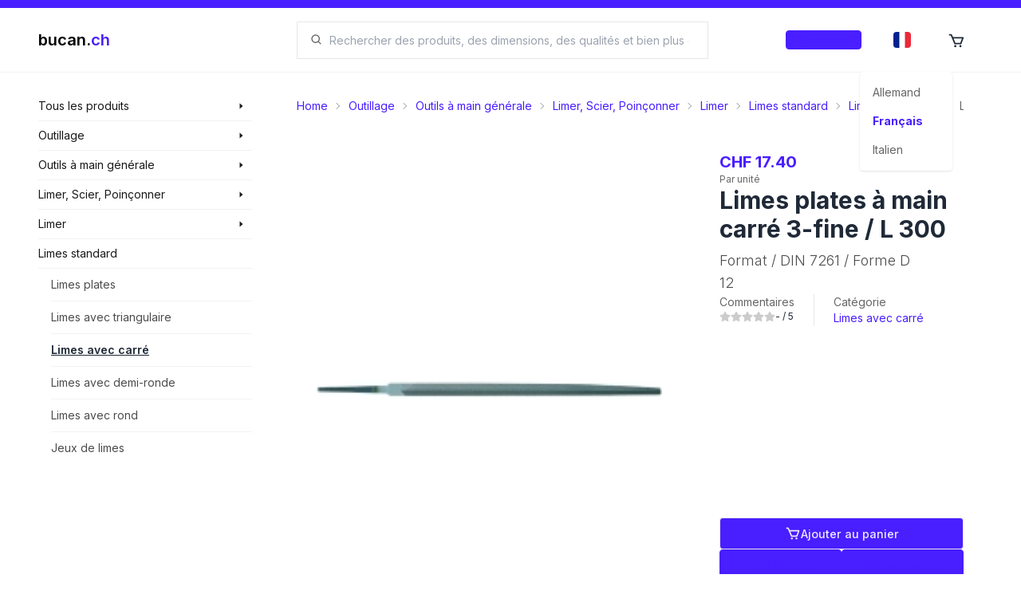

--- FILE ---
content_type: text/x-component
request_url: https://shop.bucan.ch/fr/products/search/4357/limer?_rsc=gqcg5
body_size: -217
content:
0:["EOsK2sMFiEtZnLCPWRtXZ",[["children",["locale","fr","d"],"children","(browse)","children","products","children","search",["search",{"children":[["id","4357","d"],{"children":[["href","limer","oc"],{"children":["__PAGE__",{}]}]}]}],null,null]]]


--- FILE ---
content_type: application/javascript; charset=utf-8
request_url: https://shop.bucan.ch/_next/static/chunks/7639-522f0f5b2aff8ef7.js
body_size: 2543
content:
(self.webpackChunk_N_E=self.webpackChunk_N_E||[]).push([[7639],{24030:function(e){"use strict";var t=Object.prototype.hasOwnProperty;function r(e,t){return e.hasOwnProperty(t)}function n(e,r){return t.call(e,r)}e.exports=function(e){return e.hasOwnProperty?r:n}},4080:function(e){"use strict";e.exports=function(e){return null!==e&&"object"==typeof e}},30889:function(e,t,r){"use strict";var n=r(24030),o=n&&"object"==typeof n&&"default"in n?n:{default:n},u=Array.isArray,i=JSON.stringify;function l(e,t){switch(typeof e){case"string":return e&&t(e);case"number":case"boolean":return e;case"object":return null===e?"":t(i(e));default:return""}}e.exports=function(e,t,r){var n=o.default(e);for(var i in e)if(i&&n(e,i)){var c=e[i];if(u(c))for(var a=0,s=c.length;a<s;a++)r(i,l(c[a],t));else r(i,l(c,t))}}},40064:function(e){"use strict";var t=/[!'()*]/g,r=function(e){return"%"+e.charCodeAt(0).toString(16)};e.exports=function(e){return encodeURIComponent(e).replace(t,r)}},8484:function(e,t,r){"use strict";var n=r(4080),o=r(30889),u=r(40064);r(24030);var i=n&&"object"==typeof n&&"default"in n?n:{default:n};e.exports=function(e,t,r,n){if(!i.default(e))return"";i.default(t)?(n=t,t="&",r="="):i.default(r)&&(n=r,r="="),t||(t="&"),r||(r="=");var l=[];return o(e,n&&n.encodeURIComponent||u,function(e,t){l[l.length]=e+r+t}),l.join(t)}},24232:function(e,t,r){"use strict";r.d(t,{default:function(){return o.a}});var n=r(24930),o=r.n(n)},49079:function(e,t,r){"use strict";var n,o;e.exports=(null==(n=r.g.process)?void 0:n.env)&&"object"==typeof(null==(o=r.g.process)?void 0:o.env)?r.g.process:r(13127)},13127:function(e){!function(){var t={229:function(e){var t,r,n,o=e.exports={};function u(){throw Error("setTimeout has not been defined")}function i(){throw Error("clearTimeout has not been defined")}function l(e){if(t===setTimeout)return setTimeout(e,0);if((t===u||!t)&&setTimeout)return t=setTimeout,setTimeout(e,0);try{return t(e,0)}catch(r){try{return t.call(null,e,0)}catch(r){return t.call(this,e,0)}}}!function(){try{t="function"==typeof setTimeout?setTimeout:u}catch(e){t=u}try{r="function"==typeof clearTimeout?clearTimeout:i}catch(e){r=i}}();var c=[],a=!1,s=-1;function f(){a&&n&&(a=!1,n.length?c=n.concat(c):s=-1,c.length&&p())}function p(){if(!a){var e=l(f);a=!0;for(var t=c.length;t;){for(n=c,c=[];++s<t;)n&&n[s].run();s=-1,t=c.length}n=null,a=!1,function(e){if(r===clearTimeout)return clearTimeout(e);if((r===i||!r)&&clearTimeout)return r=clearTimeout,clearTimeout(e);try{r(e)}catch(t){try{return r.call(null,e)}catch(t){return r.call(this,e)}}}(e)}}function d(e,t){this.fun=e,this.array=t}function y(){}o.nextTick=function(e){var t=Array(arguments.length-1);if(arguments.length>1)for(var r=1;r<arguments.length;r++)t[r-1]=arguments[r];c.push(new d(e,t)),1!==c.length||a||l(p)},d.prototype.run=function(){this.fun.apply(null,this.array)},o.title="browser",o.browser=!0,o.env={},o.argv=[],o.version="",o.versions={},o.on=y,o.addListener=y,o.once=y,o.off=y,o.removeListener=y,o.removeAllListeners=y,o.emit=y,o.prependListener=y,o.prependOnceListener=y,o.listeners=function(e){return[]},o.binding=function(e){throw Error("process.binding is not supported")},o.cwd=function(){return"/"},o.chdir=function(e){throw Error("process.chdir is not supported")},o.umask=function(){return 0}}},r={};function n(e){var o=r[e];if(void 0!==o)return o.exports;var u=r[e]={exports:{}},i=!0;try{t[e](u,u.exports,n),i=!1}finally{i&&delete r[e]}return u.exports}n.ab="//";var o=n(229);e.exports=o}()},24930:function(e,t,r){"use strict";Object.defineProperty(t,"__esModule",{value:!0}),Object.defineProperty(t,"default",{enumerable:!0,get:function(){return u}});let n=r(86921);r(57437),r(2265);let o=n._(r(84795));function u(e,t){let r={loading:e=>{let{error:t,isLoading:r,pastDelay:n}=e;return null}};return"function"==typeof e&&(r.loader=e),(0,o.default)({...r,...t})}("function"==typeof t.default||"object"==typeof t.default&&null!==t.default)&&void 0===t.default.__esModule&&(Object.defineProperty(t.default,"__esModule",{value:!0}),Object.assign(t.default,t),e.exports=t.default)},19721:function(e,t,r){"use strict";Object.defineProperty(t,"__esModule",{value:!0}),Object.defineProperty(t,"BailoutToCSR",{enumerable:!0,get:function(){return o}});let n=r(99775);function o(e){let{reason:t,children:r}=e;if("undefined"==typeof window)throw new n.BailoutToCSRError(t);return r}},84795:function(e,t,r){"use strict";Object.defineProperty(t,"__esModule",{value:!0}),Object.defineProperty(t,"default",{enumerable:!0,get:function(){return c}});let n=r(57437),o=r(2265),u=r(19721);function i(e){var t;return{default:null!=(t=null==e?void 0:e.default)?t:e}}let l={loader:()=>Promise.resolve(i(()=>null)),loading:null,ssr:!0},c=function(e){let t={...l,...e},r=(0,o.lazy)(()=>t.loader().then(i)),c=t.loading;function a(e){let i=c?(0,n.jsx)(c,{isLoading:!0,pastDelay:!0,error:null}):null,l=t.ssr?(0,n.jsx)(r,{...e}):(0,n.jsx)(u.BailoutToCSR,{reason:"next/dynamic",children:(0,n.jsx)(r,{...e})});return(0,n.jsx)(o.Suspense,{fallback:i,children:l})}return a.displayName="LoadableComponent",a}},70158:function(e,t,r){"use strict";r.d(t,{w_:function(){return s}});var n=r(2265),o={color:void 0,size:void 0,className:void 0,style:void 0,attr:void 0},u=n.createContext&&n.createContext(o),i=["attr","size","title"];function l(){return(l=Object.assign?Object.assign.bind():function(e){for(var t=1;t<arguments.length;t++){var r=arguments[t];for(var n in r)Object.prototype.hasOwnProperty.call(r,n)&&(e[n]=r[n])}return e}).apply(this,arguments)}function c(e,t){var r=Object.keys(e);if(Object.getOwnPropertySymbols){var n=Object.getOwnPropertySymbols(e);t&&(n=n.filter(function(t){return Object.getOwnPropertyDescriptor(e,t).enumerable})),r.push.apply(r,n)}return r}function a(e){for(var t=1;t<arguments.length;t++){var r=null!=arguments[t]?arguments[t]:{};t%2?c(Object(r),!0).forEach(function(t){var n,o;n=t,o=r[t],(n=function(e){var t=function(e,t){if("object"!=typeof e||null===e)return e;var r=e[Symbol.toPrimitive];if(void 0!==r){var n=r.call(e,t||"default");if("object"!=typeof n)return n;throw TypeError("@@toPrimitive must return a primitive value.")}return("string"===t?String:Number)(e)}(e,"string");return"symbol"==typeof t?t:String(t)}(n))in e?Object.defineProperty(e,n,{value:o,enumerable:!0,configurable:!0,writable:!0}):e[n]=o}):Object.getOwnPropertyDescriptors?Object.defineProperties(e,Object.getOwnPropertyDescriptors(r)):c(Object(r)).forEach(function(t){Object.defineProperty(e,t,Object.getOwnPropertyDescriptor(r,t))})}return e}function s(e){return t=>n.createElement(f,l({attr:a({},e.attr)},t),function e(t){return t&&t.map((t,r)=>n.createElement(t.tag,a({key:r},t.attr),e(t.child)))}(e.child))}function f(e){var t=t=>{var r,{attr:o,size:u,title:c}=e,s=function(e,t){if(null==e)return{};var r,n,o=function(e,t){if(null==e)return{};var r,n,o={},u=Object.keys(e);for(n=0;n<u.length;n++)r=u[n],t.indexOf(r)>=0||(o[r]=e[r]);return o}(e,t);if(Object.getOwnPropertySymbols){var u=Object.getOwnPropertySymbols(e);for(n=0;n<u.length;n++)r=u[n],!(t.indexOf(r)>=0)&&Object.prototype.propertyIsEnumerable.call(e,r)&&(o[r]=e[r])}return o}(e,i),f=u||t.size||"1em";return t.className&&(r=t.className),e.className&&(r=(r?r+" ":"")+e.className),n.createElement("svg",l({stroke:"currentColor",fill:"currentColor",strokeWidth:"0"},t.attr,o,s,{className:r,style:a(a({color:e.color||t.color},t.style),e.style),height:f,width:f,xmlns:"http://www.w3.org/2000/svg"}),c&&n.createElement("title",null,c),e.children)};return void 0!==u?n.createElement(u.Consumer,null,e=>t(e)):t(o)}}}]);

--- FILE ---
content_type: application/javascript; charset=utf-8
request_url: https://shop.bucan.ch/_next/static/chunks/2491.d940b3c0c88808a6.js
body_size: 212
content:
"use strict";(self.webpackChunk_N_E=self.webpackChunk_N_E||[]).push([[2491],{42491:function(e){e.exports=JSON.parse('{"dimension":"Dimension","description":"Beschreibung","package":"Paketeinheit","per-100":"Pro 100 %UNIT%","per-1":"Pro Einheit","price-on-request":"Nicht verf\xfcgbar","empty-list-title":"Noch keine Produke hier","empty-list-description":"Es wurden noch keine Produkte in dieser Kategorie hinzugef\xfcgt. Bitte w\xe4hlen eine andere Kategorie oder versuche es sp\xe4ter noch einmal.","ratings":"Bewertungen","rating":"Bewertung","no-ratings":"Keine Bewertungen","more-ratings":"Mehr ansehen","my-rating":"Meine Bewertung","other-ratings":"Kunden bewerten dieses Produkt im Schnitt mit","rating-create":"Schreibe eine Bewertung","rating-send":"Absenden","category":"Kategorie","instead":"statt","image":"Bild","images":"Bilder","accessories":"Passend zum Produkt","specification":"Spezifikationen","specification-description":"Hier findest du alle Spezifikationen zu diesem Produkt.","docs":"Dokumente","relevant":"Relevante Kategorien","certificates":"Zertifikate f\xfcr Produkt","commission":"Kommission","cart-added":"In den Warenkorb hinzugef\xfcgt","watch-video":"Video ansehen"}')}}]);

--- FILE ---
content_type: text/x-component
request_url: https://shop.bucan.ch/fr/products/view/157313/bc-161908/limes-plates-a-main-carre-3-fine-l-300/12?_rsc=gqcg5
body_size: -195
content:
0:["EOsK2sMFiEtZnLCPWRtXZ",[["children",["locale","fr","d"],"children","(browse)","children","products","children","view","children",["id","157313","d"],"children",["href","bc-161908/limes-plates-a-main-carre-3-fine-l-300/12","oc"],"children","__PAGE__",["__PAGE__",{}],null,null]]]


--- FILE ---
content_type: text/x-component
request_url: https://shop.bucan.ch/fr/products/search/4366/limes-standard?_rsc=gqcg5
body_size: -262
content:
0:["EOsK2sMFiEtZnLCPWRtXZ",[["children",["locale","fr","d"],"children","(browse)","children","products","children","search",["search",{"children":[["id","4366","d"],{"children":[["href","limes-standard","oc"],{"children":["__PAGE__",{}]}]}]}],null,null]]]


--- FILE ---
content_type: text/x-component
request_url: https://shop.bucan.ch/fr/products/search/4339/limer,-scier,-poin%C3%A7onner?_rsc=gqcg5
body_size: -250
content:
0:["EOsK2sMFiEtZnLCPWRtXZ",[["children",["locale","fr","d"],"children","(browse)","children","products","children","search",["search",{"children":[["id","4339","d"],{"children":[["href","limer%2C-scier%2C-poin%C3%A7onner","oc"],{"children":["__PAGE__",{}]}]}]}],null,null]]]


--- FILE ---
content_type: application/javascript; charset=utf-8
request_url: https://shop.bucan.ch/_next/static/chunks/app/%5Blocale%5D/(browse)/products/view/%5Bid%5D/%5B%5B...href%5D%5D/page-998a26a40155c405.js
body_size: 13624
content:
(self.webpackChunk_N_E=self.webpackChunk_N_E||[]).push([[5908,682],{12333:function(e,t,l){Promise.resolve().then(l.bind(l,2072)),Promise.resolve().then(l.bind(l,32937)),Promise.resolve().then(l.bind(l,64989)),Promise.resolve().then(l.bind(l,20729)),Promise.resolve().then(l.bind(l,94762)),Promise.resolve().then(l.bind(l,60132)),Promise.resolve().then(l.bind(l,93434)),Promise.resolve().then(l.bind(l,78607)),Promise.resolve().then(l.bind(l,55366)),Promise.resolve().then(l.bind(l,77950)),Promise.resolve().then(l.bind(l,59093)),Promise.resolve().then(l.bind(l,8232)),Promise.resolve().then(l.bind(l,85037)),Promise.resolve().then(l.bind(l,19721))},88040:function(e,t,l){"use strict";var n=l(60070),r=l(20682),a=l(33424);class i{static getInstance(){return i.instance||(i.instance=new i),i.instance}async init(e){return await fetch("/api/cart",{method:"POST",body:JSON.stringify({locale:e})})}async search(e){try{let e=await fetch("/api/cart",{cache:"no-store"});if(!e.ok||204===e.status)throw Error("No cart found");let t=await e.json(),l=(0,r.flatten)(t);if(!l.length)throw Error("No cart found");return e.json=async()=>l[0],e}catch(t){return this.init(e)}}async lines(){var e,t,l;let r=arguments.length>0&&void 0!==arguments[0]?arguments[0]:0,a=[],i=function(e){let t=arguments.length>1&&void 0!==arguments[1]?arguments[1]:[];return e.json=async()=>t,e},s=await (0,n.hi)("/sales-orders",{auth:!0,server:{injectOwner:!0},cache:"no-store",query:{fields:["id"],sort:["id:desc"],populate:["calculation"],publicationState:"preview",pagination:{limit:1,start:0},filters:{type:{$eq:"ORDER"},publishedAt:{$null:!0},$or:[{state:{$null:!0}},{state:{$notIn:["FAILED","AWAITING","CONFIRMED"]}}]}}}),o=await s.flatten(),c=null!==(l=null==o?void 0:null===(t=o[0])||void 0===t?void 0:null===(e=t.calculation)||void 0===e?void 0:e.size)&&void 0!==l?l:0;if(!o.length||!c)return i(s);for(let e=r;e<c;e+=50){let{flatten:t}=await (0,n.hi)("/sales-lines",{auth:!0,cache:"no-store",query:{pagination:{limit:50,start:e},populate:["tradeConfig","price","unitCode"],sort:["createdAt:desc","tradeConfig.id:desc"],filters:{order:{id:{$eq:o[0].id}}}}});a.push(...await t())}return i(s,a)}async push(e){let{product:t,order:l,locale:n,...i}=e;if(!l){let e=await this.search(n);l=(0,r.flatten)(await e.json()).id}let s=JSON.stringify({...new a.Z(t).convert(i),order:l});return await fetch("/api/cart/lines",{method:"POST",body:s})}async delete(e){return await fetch("/api/cart/lines/".concat(e),{method:"DELETE"})}async update(e,t){let l=JSON.stringify(t);return await fetch("/api/cart/lines/".concat(e),{method:"PUT",body:l})}constructor(){}}let s=i.getInstance();t.Z=s},94762:function(e,t,l){"use strict";l.r(t),l.d(t,{RatingListItem:function(){return v},default:function(){return b}});var n=l(57437),r=l(71399),a=l(8484),i=l.n(a),s=l(47907),o=l(58641),c=l(2265),u=l(60070),d=l(16748),x=l(20682),f=l(8232),m=l(95897),p=l(38497);let h=e=>({average:e.average,aggregate:e.aggregation}),v=(0,c.memo)(function(e){var t,l,a,i,s,u,d,x,m,p,h,v,b,g,w,y,j,k,N,C;let{rating:A,locale:S}=e,E=(0,c.useMemo)(()=>{let e=new Date(A.createdAt);return new Intl.DateTimeFormat(S,{day:"2-digit",month:"2-digit",year:"numeric"}).format(e)},[S,A.createdAt]);return(0,n.jsxs)("div",{className:"flex flex-1 flex-col gap-[16px]",children:[(0,n.jsxs)("div",{className:"flex flex-row items-center gap-[16px]",children:[(0,n.jsx)("div",{className:"avatar",children:(0,n.jsx)("div",{className:"relative h-[50px] w-[50px] rounded-full",children:(null===(a=A.ownership)||void 0===a?void 0:null===(l=a.user)||void 0===l?void 0:null===(t=l.profile)||void 0===t?void 0:t.avatar)?(0,n.jsx)(f.default,{fill:!0,sizes:"50px",quality:75,style:{objectFit:"cover"},src:"".concat("https://data.bucan.ch").concat(null===(u=A.ownership)||void 0===u?void 0:null===(s=u.user)||void 0===s?void 0:null===(i=s.profile)||void 0===i?void 0:i.avatar.url),alt:"".concat(null===(m=A.ownership)||void 0===m?void 0:null===(x=m.user)||void 0===x?void 0:null===(d=x.profile)||void 0===d?void 0:d.givenName," ").concat(null===(v=A.ownership)||void 0===v?void 0:null===(h=v.user)||void 0===h?void 0:null===(p=h.profile)||void 0===p?void 0:p.familyName)}):(0,n.jsx)("div",{className:"flex h-full w-full items-center justify-center rounded-full bg-gray-100",children:(0,n.jsx)(o.EDj,{className:"text-lg"})})})}),(0,n.jsxs)("div",{className:"flex flex-1 flex-col",children:[(0,n.jsxs)("p",{className:"text-md flex-1 font-semibold",children:[null===(w=A.ownership)||void 0===w?void 0:null===(g=w.user)||void 0===g?void 0:null===(b=g.profile)||void 0===b?void 0:b.givenName," ",null===(k=A.ownership)||void 0===k?void 0:null===(j=k.user)||void 0===j?void 0:null===(y=j.profile)||void 0===y?void 0:y.familyName]}),(0,n.jsxs)("p",{className:"flex-1 text-xs text-black/[0.6]",children:["@",null===(C=A.ownership)||void 0===C?void 0:null===(N=C.user)||void 0===N?void 0:N.username]})]}),(0,n.jsxs)("div",{className:"flex flex-col items-end gap-[4px]",children:[(0,n.jsx)("p",{className:"ml-[8px] text-[0.9rem] text-black/[0.6]",children:E}),(0,n.jsx)("div",{className:"flex flex-row items-center",children:Array.from({length:5}).map((e,t)=>{let l=5-t-1<A.value;return(0,n.jsx)(r.QJe,{className:"".concat(l?"text-primary":"text-black/[0.2]"," text-sm")},t)})})]})]}),(0,n.jsx)("div",{className:"flex flex-row items-center",children:(0,n.jsx)("p",{className:"text-[0.9rem] text-black/[0.6]",children:A.body})})]})});function b(e){let{children:t,locale:a,product:f,limit:b,initialData:g}=e,w=(0,d.Z)(),y=(0,s.usePathname)(),{t:j}=(0,p.Z)(a,"product"),[k,N]=(0,c.useState)(""),[C,A]=(0,c.useState)(null),[S,E]=(0,c.useState)(null),[O]=(0,c.useState)(h(g)),[L,M]=(0,c.useState)(!1),[P,Z]=(0,c.useState)([...g.ratings]),[R,F]=(0,c.useState)(!1),[D,z]=(0,c.useState)(!1),[I,T]=(0,c.useState)(P.length===b),U=(0,c.useCallback)(e=>{N(e.target.value)},[]),G=(0,c.useCallback)(async()=>{if(D||!I)return;let e=L?P.length:P.length+1;try{if(e&&e%b==0){let t=i()({limit:b,start:e}),l=await (0,u.hi)("/products/".concat(f.no,"/ratings?").concat(t),{auth:!1,cache:"no-store"}),n=await l.flatten();n.ratings.length<b&&T(!1);let r=n.ratings.filter(e=>{var t,l,n,r;return(null===(l=e.ownership)||void 0===l?void 0:null===(t=l.user)||void 0===t?void 0:t.id)!==(null==S?void 0:null===(r=S.ownership)||void 0===r?void 0:null===(n=r.user)||void 0===n?void 0:n.id)});r.length!==n.ratings.length&&M(!0),Z(e=>[...e,...r])}else T(!1)}catch(e){}finally{z(!1)}},[I,D,b,f,P.length,L,S]),q=(0,c.useCallback)(async()=>{try{let e=await fetch("/api/ratings/personal",{method:"POST",body:JSON.stringify({product:{no:f.no}})}),t=await e.json(),l=(0,x.flatten)(t);l.length&&(M(!0),E(l[0]),Z(e=>e.filter(e=>{var t,n,r,a;return(null===(n=e.ownership)||void 0===n?void 0:null===(t=n.user)||void 0===t?void 0:t.id)!==(null===(a=l[0].ownership)||void 0===a?void 0:null===(r=a.user)||void 0===r?void 0:r.id)})))}catch(e){}},[f.no]),J=(0,c.useCallback)(async()=>{if(!R){F(!0);try{let e=await fetch("/api/ratings",{method:"POST",body:JSON.stringify({value:C,body:k,product:f.id})});if(!e.ok)throw Error("Failed to create rating");E((0,x.flatten)(await e.json()))}catch(n){let{default:e}=await Promise.all([l.e(7896),l.e(6163)]).then(l.bind(l,21346)),t=e.encode(y);w.push("/".concat(a,"/authentication/login?returnTo=").concat(t))}finally{F(!1)}}},[C,R,f.id,k,w,a,y]),W=(0,c.useMemo)(()=>(0,n.jsx)(n.Fragment,{children:Array.from({length:5}).map((e,t)=>{let l=t<(null!=C?C:0);return(0,n.jsx)("button",{onClick:()=>{A(e=>e===t+1?null:t+1)},children:(0,n.jsx)(r.QJe,{className:"".concat(l?"text-primary":"text-black/[0.2]"," text-lg")})},t)})}),[C]);return(0,c.useEffect)(()=>{q()},[]),(0,n.jsxs)("div",{id:"ratings",className:"flex w-full flex-col",children:[(0,n.jsxs)("div",{className:"flex w-full flex-col gap-[48px] lg:flex-row",children:[(0,n.jsx)("div",{className:"flex h-max flex-1",children:(0,n.jsxs)("div",{className:"flex-0 flex flex-1 flex-col gap-[24px]",children:[!!S&&(0,n.jsx)("h5",{className:"text-[0.9rem] font-semibold text-black/[0.6]",children:j("my-rating")}),S?(0,n.jsx)(v,{locale:a,rating:S}):(0,n.jsxs)("div",{className:"flex-0 flex flex-1 flex-col gap-[16px] rounded-[8px] lg:bg-[#fafafa] lg:p-[16px]",children:[(0,n.jsxs)("div",{className:"flex flex-row items-center gap-[4px]",children:[(0,n.jsx)("p",{className:"flex flex-1 text-[0.9rem] text-black/[0.6]",children:j("rating")}),W]}),(0,n.jsxs)("div",{className:"flex flex-col gap-[8px]",children:[(0,n.jsx)("textarea",{value:k,maxLength:150,onChange:U,style:{resize:"none"},placeholder:j("rating-create"),className:"textarea textarea-bordered h-24 w-full"}),(0,n.jsx)("p",{className:"text-xs text-black/[0.4]",children:k.length<5?"".concat(k.length," / 5"):"".concat(k.length," / 150")})]}),(0,n.jsx)(m.default,{fill:!0,icon:o.PRb,type:"button",theme:"primary",onClick:J,isDisabled:!k||k.length<5||null===C,children:j("rating-send")}),!!O.average&&(0,n.jsxs)("p",{className:"text-sm text-black/[0.4]",children:[j("other-ratings")," ",(0,n.jsx)("data",{value:O.average,className:"font-semibold",children:O.average?O.average.toFixed(1):"0.0"})]})]})]})}),(0,n.jsxs)("div",{className:"flex w-full flex-1 flex-col gap-[32px] lg:order-first",children:[t,!!P.length&&(0,n.jsx)("hr",{}),(0,n.jsx)("div",{className:"flex w-full flex-col",children:P.map((e,t)=>(0,n.jsxs)("div",{className:"flex w-full flex-col",children:[(0,n.jsx)(v,{rating:e,locale:a}),t<P.length-1&&(0,n.jsx)("hr",{className:"mb-[32px] mt-[32px]"})]},e.id))})]})]}),!!I&&(0,n.jsx)("div",{className:"mt-[48px] flex w-full flex-row justify-center",children:(0,n.jsx)(m.default,{type:"button",theme:"primary",onClick:G,isLoading:D,children:j("more-ratings")})})]})}},2072:function(e,t,l){"use strict";l.r(t),l.d(t,{LabelType:function(){return r},default:function(){return y}});var n,r,a=l(57437),i=l(78757),s=l(24232),o=l(47907),c=l(2265),u=l(58641),d=l(16748),x=l(20682),f=l(95897),m=l(38497),p=l(91607),h=l(86435),v=l(42987);let b=(0,s.default)(()=>l.e(5372).then(l.bind(l,5372)),{loadableGenerated:{webpack:()=>[5372]},ssr:!1}),g=(0,s.default)(()=>l.e(8646).then(l.bind(l,28646)),{loadableGenerated:{webpack:()=>[28646]},ssr:!1}),w=(0,s.default)(()=>l.e(570).then(l.bind(l,50570)),{loadableGenerated:{webpack:()=>[50570]},ssr:!1});function y(e){let{locale:t,product:n,price:r}=e,{value:s}=(0,h.Z)(),[y,j]=(0,i.KO)(v.i),[k,N]=(0,c.useState)(!1),[C,A]=(0,c.useState)(),[S,E]=(0,c.useState)(),O=(0,d.Z)(),L=(0,o.usePathname)(),M=(0,p.Z)(),{t:P}=(0,m.Z)(t,["cart","product"]),Z=(0,c.useCallback)(async e=>{if(!k){N(!0),E(void 0);try{let{type:t,quantity:l,qrCodeQuantity:r}=e,a={...n,uuid:t,minQuantity:1,defaultPrice:.2,description1:"".concat(P("cart:labels"),": ").concat(n.no," | ").concat(P("product:package"),": (").concat(r,")")},i=await M.push({product:a,price:.2,fallback:!0,quantity:l});if(!(null==i?void 0:i.ok))return}catch(e){}finally{N(!1)}}},[k,n,M,P]),R=(0,c.useCallback)(async()=>{let{default:e}=await Promise.all([l.e(7896),l.e(6163)]).then(l.bind(l,21346)),n=e.encode(L);return"/"===L||L==="/".concat(t)?O.push("/".concat(t,"/authentication/login")):O.push("/".concat(t,"/authentication/login?returnTo=").concat(n)),null},[L,O,t]),F=(0,c.useCallback)(async()=>{if(!k&&r.default){N(!0);try{let e=await M.push({price:r.sale,product:{...n,defaultPrice:r.default}});if(!(null==e?void 0:e.ok))return;let t=await e.json(),l=(0,x.flatten)(t);A(l)}catch(e){}finally{N(!1)}}},[k,n,r,M]),D=(0,c.useCallback)(async()=>{E(n)},[n]),z=(0,c.useCallback)(async()=>{if(!k&&!y){N(!0);try{if(!(await fetch("/api/session")).ok)return R();j({product:n,price:r.sale})}catch(e){}finally{N(!1)}}},[k,n,r,y,j,R]);return(0,a.jsxs)(a.Fragment,{children:[(0,a.jsx)(b,{children:(0,a.jsx)(g,{locale:t,line:C,onClose:A},"cart-push-modal")}),(0,a.jsx)(b,{children:(0,a.jsx)(w,{locale:t,onPush:Z,product:S,onClose:()=>E(void 0)},"cart-push-label-modal")}),(0,a.jsx)(f.default,{fill:!0,icon:u.ByR,theme:"primary",isDisabled:!r.default,onClick:F,children:P("cart-add")}),(0,a.jsxs)("div",{className:"flex w-full flex-row gap-[8px]",children:[(0,a.jsx)(f.default,{icon:u.Er0,className:"flex-1",theme:"primary-alt",onClick:D,children:P("labels")}),!s&&(0,a.jsx)(f.default,{icon:u.iFN,className:"flex-1",theme:"primary-alt",onClick:z,children:P("trade")})]})]})}(n=r||(r={})).LARGE="26a43a4b-37a4-ec11-80f2-00224860f982",n.SMALL="5fee32d4-37a4-ec11-80f2-00224860f982"},32937:function(e,t,l){"use strict";l.r(t),l.d(t,{default:function(){return d}});var n=l(57437),r=l(24232),a=l(2265),i=l(58641),s=l(8232),o=l(9558),c=l(38497);let u=(0,r.default)(()=>Promise.all([l.e(1317),l.e(2540)]).then(l.bind(l,79458)),{loadableGenerated:{webpack:()=>[79458]},ssr:!1});function d(e){let{images:t,locale:l}=e,{t:r}=(0,c.Z)(l,"product"),[d,x]=(0,a.useState)(0),f=(0,o.Z)(),m=(0,o.Z)(),p=(0,a.useCallback)(()=>{x(e=>(e+1)%t.length)},[t.length]),h=(0,a.useCallback)(()=>{x(e=>(e-1+t.length)%t.length)},[t.length]),v=(0,a.useCallback)((e,l)=>l!==d?null:(0,n.jsx)("div",{onClick:m.onOpen,className:"relative h-full w-full ".concat(t.length>1?"cursor-zoom-in":""),children:(0,n.jsx)(s.default,{fill:!0,priority:!0,src:e,quality:100,alt:"".concat(r("image")," ").concat(l+1),sizes:"(max-width: 768px) 100vw, (max-width: 1200px) 33vw, 33vw",style:{objectFit:"contain",top:t.length>1?"-24px":"0px"}})},l),[d,t.length,m.onOpen,r]);return(0,n.jsxs)("div",{className:"relative flex h-full w-full flex-col",children:[t.length>1&&(0,n.jsx)(u,{...e,index:d,isOpen:m.isOpen,onChange:x,onClose:m.onClose}),(0,n.jsxs)("div",{className:"flex h-full flex-1 flex-row",onMouseEnter:f.onOpen,onMouseLeave:f.onClose,children:[t.length>1&&(0,n.jsx)("button",{onClick:p,onMouseEnter:f.onOpen,className:"absolute right-0 top-[50%] z-[10] -translate-y-2/4 rounded-full bg-primary/[0.1] p-[6px] text-xl text-primary transition duration-200 md:text-2xl lg:bg-primary lg:p-[8px] lg:text-3xl lg:text-white lg:hover:bg-primary/[0.8] ".concat(f.isOpen?"lg:opacity-1 lg:pointer-events-all":"lg:pointer-events-none lg:opacity-0"),children:(0,n.jsx)(i.lU2,{})}),t.map(v),t.length>1&&(0,n.jsx)("button",{onClick:h,onMouseEnter:f.onOpen,className:"absolute left-0 top-[50%] z-[10] -translate-y-2/4 rounded-full bg-primary/[0.1] p-[6px] text-xl text-primary transition duration-200 md:text-2xl lg:bg-primary lg:p-[8px] lg:text-3xl lg:text-white lg:hover:bg-primary/[0.8] ".concat(f.isOpen?"lg:opacity-1 lg:pointer-events-all":"lg:pointer-events-none lg:opacity-0"),children:(0,n.jsx)(i.gbs,{})})]}),t.length>1&&(0,n.jsxs)("div",{className:"z-[100] -mt-[24px] flex flex-col gap-[8px]",children:[(0,n.jsx)("div",{className:"flex flex-row items-center justify-center",children:t.map((e,t)=>(0,n.jsx)("div",{onClick:()=>x(t),className:"mx-[4px] h-[8px] w-[8px] cursor-pointer rounded-full ".concat(t===d?"bg-primary":"bg-black/[0.1] hover:bg-black/[0.2]")},t))}),(0,n.jsxs)("p",{onClick:m.onOpen,className:"hidden min-w-max cursor-pointer select-none self-center p-[8px] text-sm text-black/[0.5] transition duration-200 hover:text-primary lg:flex",children:[t.length," ",r("images")]})]})]})}},64989:function(e,t,l){"use strict";l.r(t),l.d(t,{BAR_BACKDROP:function(){return v},BAR_BG:function(){return h},default:function(){return g}});var n=l(57437),r=l(24232),a=l(71399),i=l(35122),s=l(58641),o=l(2265),c=l(20682),u=l(8232),d=l(95897),x=l(38497),f=l(59893),m=l(91607),p=l(86435);let h="hsla(0, 0%, 100%, 0.8)",v="saturate(180%) blur(5px)",b=(0,r.default)(()=>l.e(8646).then(l.bind(l,28646)),{loadableGenerated:{webpack:()=>[28646]},ssr:!1});function g(e){let{locale:t,product:l,rating:r,price:g,category:w}=e,y=(0,m.Z)(),{value:j}=(0,p.Z)(),{t:k}=(0,x.Z)(t,["product","cart"]),[N,C]=(0,o.useState)(),[A,S]=(0,o.useState)(0),[E,O]=(0,o.useState)(window.innerWidth),L=(0,o.useCallback)(async()=>{let e=await y.push({price:g.sale,product:l});if(!(null==e?void 0:e.ok))return;let t=await e.json();C((0,c.flatten)(t))},[y,g,l]),M=(0,o.useMemo)(()=>E<=1033?A>=750:A>=590,[A,E]),P=(0,o.useMemo)(()=>"DEFAULT"===w.type?100:1,[w.type]);return(0,o.useEffect)(()=>{let e=e=>S(window.scrollY);return window.addEventListener("scroll",e),()=>window.removeEventListener("scroll",e)},[]),(0,o.useEffect)(()=>{let e=()=>O(window.innerWidth);return window.addEventListener("resize",e),()=>window.removeEventListener("resize",e)},[]),(0,n.jsxs)(n.Fragment,{children:[(0,n.jsx)(b,{locale:t,line:N,onClose:C}),(0,n.jsxs)("div",{className:"fixed left-0 right-0 z-[600] hidden w-full flex-col overflow-hidden transition-[bottom] delay-75 duration-300 ease-in-out sm:flex lg:transition-[top] ".concat(M?E<=1033?"bottom-[0px]":"top-[0px]":E<=1033?"-bottom-full":"-top-full"),children:[(0,n.jsx)("div",{className:"w-full bg-white lg:h-[91px]"}),(0,n.jsx)("div",{className:"flex w-full flex-col",style:{backdropFilter:v,backgroundColor:h},children:(0,n.jsx)(f.Z,{children:(0,n.jsxs)("div",{className:"flex flex-row items-center",children:[(0,n.jsx)("div",{className:"flex max-w-[300px] 2xl:flex-1"}),(0,n.jsxs)("div",{className:"mx-[16px] flex w-full flex-1 flex-row items-center gap-[24px] py-[12px] md:mx-[24px] lg:mx-[24px] xl:mx-[40px] 2xl:mx-[72px]",children:[(0,n.jsx)("div",{className:"rounded-[4px] bg-white p-[4px]",children:(0,n.jsx)("div",{className:"flex-0 relative flex h-[60px] w-[60px] flex-col",children:(0,n.jsx)(u.default,{fill:!0,sizes:"64px",quality:100,priority:!1,src:l.imageUrl,alt:l.description1,style:{objectFit:"contain"}})})}),(0,n.jsxs)("div",{className:"flex w-full flex-1 flex-col gap-[6px]",children:[(0,n.jsxs)("p",{className:"text-md mb-[-4px] font-bold",children:[!j&&(0,n.jsx)(n.Fragment,{children:g.default?(0,n.jsx)("data",{value:g.sale,className:"text-black/[0.9]",children:(0,i.formatMoney)(g.sale*P,"CHF",2,"'",".","%s %v")}):(0,n.jsx)("span",{className:"font-normal text-black/60",children:k("price-on-request")})}),!j&&g.default>g.sale&&(0,n.jsxs)("span",{className:"strike ml-[6px] text-sm font-light text-black/[0.5]",children:[k("instead")," ",(0,n.jsx)("del",{children:(0,i.formatMoney)(g.default*P,"CHF",2,"'",".","%s %v")})]})]}),(0,n.jsxs)("p",{children:[(0,n.jsx)("span",{className:"font-medium text-black",children:l.description1}),(!!l.dimension||!!l.description2)&&(0,n.jsxs)("span",{className:"hidden text-black/[0.5] lg:inline",children:[" ",l.dimension||l.description2]})]}),(0,n.jsxs)("div",{className:"flex flex-row items-center gap-[8px]",children:[(0,n.jsx)("div",{className:"flex flex-row items-center gap-[4px]",children:Array.from({length:5}).map((e,t)=>{let l=5-t-1<r.average;return(0,n.jsx)(a.QJe,{className:"".concat(l?"text-primary":"text-black/[0.2]"," text-xs")},t)})}),(0,n.jsxs)("p",{className:"text-[10px] text-black/[0.5]",children:[r.average||"-"," / 5"]})]})]}),!!g.default&&(0,n.jsx)(d.default,{collapse:"md",onClick:L,icon:s.ByR,children:k("cart:cart-add")})]}),(0,n.jsx)("div",{className:"flex max-w-[320px] 2xl:flex-1"})]})})}),(0,n.jsx)("hr",{className:"order-first lg:order-3"})]})]})}},20729:function(e,t,l){"use strict";l.r(t);var n=l(57437),r=l(2265),a=l(24232),i=l(58641),s=l(9558),o=l(38497);let c=(0,a.default)(()=>l.e(5372).then(l.bind(l,5372)),{loadableGenerated:{webpack:()=>[5372]},ssr:!1}),u=(0,a.default)(()=>Promise.all([l.e(3840),l.e(7959)]).then(l.bind(l,27959)),{loadableGenerated:{webpack:()=>[27959]},ssr:!1}),d=(0,r.memo)(function(e){let{locale:t,video:l,className:r=""}=e,{t:a}=(0,o.Z)(t,"product"),{isOpen:d,onClose:x,onOpen:f}=(0,s.Z)();return l?(0,n.jsxs)(n.Fragment,{children:[(0,n.jsx)(c,{children:(0,n.jsx)(u,{video:l,isOpen:d,onClose:x})}),(0,n.jsxs)("div",{onClick:f,className:"".concat(r," flex-0 flex max-w-max cursor-pointer flex-row items-center gap-[8px] rounded-full border-[1px] border-primary px-[8px] py-[4px] text-primary transition duration-200 hover:bg-primary hover:text-white"),children:[(0,n.jsx)(i.zwU,{}),(0,n.jsxs)("p",{className:"text-sm",children:["\xa0",a("watch-video")]})]})]}):(0,n.jsx)(n.Fragment,{})});t.default=d},60132:function(e,t,l){"use strict";l.r(t);var n=l(57437),r=l(78757),a=l(58641),i=l(2265),s=l(35122),o=l(38497),c=l(1724),u=l(339),d=l(42987),x=l(95897);let f=e=>{let t=e;if(""===t&&(t="0"),t.includes(".")){let[l,n]=e.split(".");0===n.length&&(t=l)}if(t.includes(",")){let[l,n]=e.split(",");t=0===n.length?l:"".concat(l,".").concat(n)}return t.includes(" ")&&(t=t.replace(/ /g,"")),t.includes("'")&&(t=t.replace(/'/g,"")),t.includes("-")&&(t=t.replace(/-/g,"")),Number(t)},m=e=>{if(!e)return"0";let t=(0,s.formatMoney)(e,"",5,"'",".","%v");if("00000"===t.split(".")[1])return t.substring(0,t.length-3);{let e=t.replace(/(\.0+|0+)$/,"");return 1===e.split(".")[1].length?"".concat(e,"0"):e}},p=(0,i.memo)(function(e){let{label:t,symbol:l,...r}=e;return(0,n.jsxs)("div",{className:"flex flex-1 flex-col",children:[(0,n.jsxs)("div",{className:"flex flex-row items-center gap-[24px]",children:[(0,n.jsx)("input",{size:1,...r,className:"rounded-0 flex min-w-0 flex-1 border-0 border-b-[2px] text-[50px] font-semibold transition duration-200 focus:border-b-[2px] focus:border-b-primary focus:outline-none"}),(0,n.jsx)("span",{className:"flex-0 hidden max-w-max text-[50px] font-thin md:flex",children:l})]}),(0,n.jsx)("span",{className:"text-black/60",children:t})]})}),h=(0,i.memo)(function(e){var t,l,s,h,v;let{locale:b,onCreate:g}=e,[w,y]=(0,r.KO)(d.i),j=(0,u.Z)(3),{t:k}=(0,o.Z)(b,"trade"),[N,C]=(0,i.useState)(void 0),[A,S]=(0,i.useState)(null!==(s=null==w?void 0:w.price)&&void 0!==s?s:0),[E,O]=(0,i.useState)(m(null!==(h=null==w?void 0:w.price)&&void 0!==h?h:0)),[L,M]=(0,i.useState)("".concat((null==w?void 0:w.product.minQuantity)||1)),P=(0,i.useMemo)(()=>({current:A,default:null==w?void 0:w.product.defaultPrice,proposal:f(E)}),[null==w?void 0:w.product.defaultPrice,A,E]),[Z,R]=(0,i.useState)(!1),F=(0,i.useMemo)(()=>!!w,[w]),D=(0,i.useMemo)(()=>()=>y(void 0),[y]),z=(0,i.useCallback)(()=>{var e;let t=(null==w?void 0:null===(e=w.product)||void 0===e?void 0:e.minQuantity)||1;isNaN(Number(L))||M(e=>Number(e)%t!=0?(Number(e)+(t-Number(e)%t)).toString():Number(e).toString())},[null==w?void 0:null===(t=w.product)||void 0===t?void 0:t.minQuantity,L]),I=(0,i.useCallback)(async()=>{if(w&&!Z){R(!0),j.set(1);try{let e=await g({price:P,product:w.product,quantity:f(L)});if(!e)throw Error("Failed to create trade");C(e),j.set(2)}catch(e){j.set(0)}finally{R(!1)}}},[w,Z,g,P,L,j]);return(0,i.useEffect)(()=>{var e,t;w&&(S(null!==(e=w.price)&&void 0!==e?e:0),O(m(null!==(t=w.price)&&void 0!==t?t:0)))},[null==w?void 0:w.price]),(0,i.useEffect)(()=>{w&&M("".concat(w.product.minQuantity||1))},[null==w?void 0:w.product.minQuantity]),(0,i.useEffect)(()=>{w||setTimeout(()=>j.set(0),400)},[w]),(0,n.jsxs)(n.Fragment,{children:[(0,n.jsxs)(c.Z,{active:!!F,className:"duration-400 fixed bottom-0 left-0 z-[2000] flex h-full max-h-[600px] w-full flex-col overflow-hidden rounded-t-[16px] bg-white transition delay-75 md:max-h-[433px] lg:left-[50%] lg:top-[50%] lg:max-w-[900px] lg:-translate-x-2/4 lg:-translate-y-2/4 lg:rounded-[4px] lg:shadow-lg ".concat(F?"opacity-[1]":"pointer-events-none opacity-[0]"),children:[(0,n.jsx)("div",{className:"hidden h-[8px] w-full bg-gradient-to-r from-primary/80 to-accent lg:flex"}),(0,n.jsxs)("div",{className:"flex h-full w-full flex-1 flex-col items-center md:p-[24px]",children:[0===j.current&&(0,n.jsxs)("div",{className:"flex h-max w-full flex-col",children:[(0,n.jsx)("h2",{className:"m-[24px] flex max-w-[80%] text-3xl font-light text-black/80",children:k("modal-title")}),(0,n.jsxs)("div",{className:"flex flex-col md:flex-row md:items-center",children:[(0,n.jsx)("div",{className:"flex flex-1 p-[24px]",children:(0,n.jsx)(p,{symbol:"CHF",value:E,label:k("modal-input-price"),onChange:e=>O(e.target.value)})}),(0,n.jsx)("div",{className:"mx-[24px] h-full w-[1px] bg-black/10"}),(0,n.jsx)("div",{className:"flex flex-1 p-[24px]",children:(0,n.jsx)(p,{value:L,onMouseLeave:z,label:k("modal-input-quantity"),onChange:e=>M(e.target.value),symbol:null!==(v=null==w?void 0:null===(l=w.product.unitCode)||void 0===l?void 0:l.full)&&void 0!==v?v:""})})]}),(0,n.jsx)(x.default,{type:"button",onClick:I,iconPosition:"right",isLoading:Z,icon:a.OEZ,className:"m-[24px] mt-[32px] min-w-[30%]",children:k("modal-button-next")})]}),1===j.current&&(0,n.jsx)("div",{className:"flex h-full w-full flex-col items-center justify-center",children:(0,n.jsx)("div",{className:"inline-block h-20 w-20 animate-spin rounded-full border-[3px] border-current border-t-transparent text-primary",role:"status","aria-label":"loading"})}),2===j.current&&(0,n.jsxs)("div",{className:"flex h-full w-full flex-col",children:[(0,n.jsxs)("div",{className:"flex w-full flex-1 flex-col justify-center gap-[24px]",children:[(0,n.jsx)("div",{className:"h-max w-max self-center rounded-full bg-green-500/10 p-[8px] text-center text-2xl font-semibold text-green-500",children:(0,n.jsx)("div",{className:"text-[2.7rem] sm:text-[3rem] lg:text-[5rem]",children:(0,n.jsx)(a.wRn,{className:"text-green-500"})})}),(0,n.jsxs)("div",{className:"flex w-full flex-col items-center gap-[8px] self-center md:max-w-[70%]",children:[(0,n.jsx)("h2",{className:"flex text-center text-3xl font-light text-black/80",children:k("modal-success-title")}),(0,n.jsx)("span",{className:"w-full text-center text-lg text-black/60",children:k("modal-success-text")})]})]}),(0,n.jsx)("hr",{}),(0,n.jsxs)("section",{className:"flex-0 mb-[8px] flex flex-row items-center justify-end gap-[16px] px-[16px] pb-[24px] pt-[24px] md:mb-0 md:px-0 md:pb-0",children:[(0,n.jsx)(x.default,{theme:"neutral",onClick:D,children:k("modal-success-button-close")}),(0,n.jsx)("a",{className:"w-max",href:"/".concat(b,"/trades/").concat(N),children:(0,n.jsx)(x.default,{fill:!0,theme:"primary",onClick:D,children:k("modal-success-button")})})]})]})]})]}),(0,n.jsx)("div",{onClick:Z?void 0:D,id:"trade-details-modal-backdrop",className:"duration-400 fixed inset-0 z-[1200] flex h-full w-full flex-col bg-black transition ".concat(F?"opacity-[0.3]":"pointer-events-none opacity-[0]")})]})});t.default=h},93434:function(e,t,l){"use strict";l.r(t),l.d(t,{default:function(){return c},getSessionHistory:function(){return o}});var n=l(57437),r=l(41231),a=l(78757),i=l(2265),s=l(81727);function o(){var e;if(!(null===(e=window)||void 0===e?void 0:e.localStorage))return[];let t=window.localStorage.getItem("view-history"),l=t?JSON.parse(t):[];return Array.isArray(l)?l.reverse():[]}function c(e){let{product:t,avg:l}=e,[c,u]=(0,i.useState)(!1),[d,x]=(0,a.KO)(s.Z),f=(0,i.useCallback)(async()=>{var e;if((null===(e=window)||void 0===e?void 0:e.localStorage)&&t&&!c)try{let e=o(),n=!!e.find(e=>e.uuid===t.uuid);if(delete t.prices,delete t.defaultPrice,delete t.campaignLine,n){(e=e.filter(e=>e.id!==t.id)).push({...t,rating:l}),window.localStorage.setItem("view-history",JSON.stringify(e)),x((0,r.Z)());return}e.length>=20&&e.pop(),e.push({...t,rating:l}),window.localStorage.setItem("view-history",JSON.stringify(e)),x((0,r.Z)())}finally{u(!0)}},[t,c,x,l]);return(0,i.useEffect)(()=>{t&&f()},[]),(0,n.jsx)(n.Fragment,{})}},78607:function(e,t,l){"use strict";l.r(t),l.d(t,{Accordion:function(){return s},AccordionItem:function(){return o}});var n=l(57437),r=l(58641),a=l(2265),i=l(9558);let s=(0,a.memo)(function(e){let{defaultIndex:t,children:l,...r}=e;return(0,n.jsx)("div",{...r,children:a.Children.map(l,(e,n)=>{let r=a.Children.count(l);return(0,a.isValidElement)(e)?(0,a.cloneElement)(e,{defaultActive:n===(t||0),index:n,length:r}):e})})}),o=(0,a.memo)(function(e){let{defaultActive:t,title:l,children:a,...s}=e,{isOpen:o,onToggle:c}=(0,i.Z)({defaultIsOpen:t});return(0,n.jsxs)(n.Fragment,{children:[(0,n.jsxs)("div",{...s,children:[(0,n.jsxs)("button",{onClick:c,className:"flex w-full flex-row items-center gap-[8px] py-[16px] transition duration-200 hover:bg-primary/[0.03] xl:p-[16px]",children:[(0,n.jsx)(r.OrA,{className:"text-lg ".concat(o?"rotate-180 transform":"")}),(0,n.jsx)("span",{className:"text-lg font-semibold text-black",children:l})]}),(0,n.jsx)("div",{className:"overflow-hidden transition-all duration-200 ".concat(o?"max-h-[1000px]":"max-h-0"),children:(0,n.jsx)("div",{className:"py-[8px] xl:py-[16px] xl:pl-[42.5px]",children:a})})]}),e.index<e.length-1&&(0,n.jsx)("hr",{})]})})},95897:function(e,t,l){"use strict";l.r(t);var n=l(57437),r=l(2265);let a=(0,r.memo)(function(e){let{fill:t,icon:l,iconPosition:a="left",onClick:i,children:s,isLoading:o,isDisabled:c,size:u="md",className:d="",roundness:x="md",theme:f="primary",collapse:m,...p}=e,h=(0,r.useCallback)(e=>{c&&o||null==i||i(e)},[i,c,o]),v=(0,r.useMemo)(()=>{switch(x){case"none":return"";case"sm":return"rounded-[2px]";case"md":return"rounded-[4px]";case"lg":return"rounded-[8px]";case"xl":return"rounded-[12px]";case"2xl":return"rounded-[16px]";case"3xl":return"rounded-[20px]";case"full":return"rounded-full"}},[x]),b=(0,r.useMemo)(()=>{let e="btn-disabled bg-gray-200 text-black/60 pointer-events-none";switch(f){case"primary":{let t="";if(c)return e;return o&&(t+="pointer-events-none"),t+=" btn-primary bg-primary text-white/90 hover:border-primary-focus hover:bg-primary-focus"}case"primary-alt":{let t="";if(c)return e;return o&&(t+="pointer-events-none"),t+=" btn-primary border-primary/5 bg-primary/10 text-primary hover:border-primary/20 hover:bg-primary/20"}case"text":{let t="";if(c)return e;return o&&(t+="pointer-events-none"),t+=" bg-transparent border-transparent text-primary hover:bg-primary/5"}case"neutral":{let t="";if(c)return e;return o&&(t+="pointer-events-none"),t+=" btn-neutral bg-neutral text-black/90 hover:border-neutral/80 hover:bg-neutral/80"}case"ghost":{let t="";if(c)return e;return o&&(t+="pointer-events-none"),t+=" btn-ghost bg-transparent border-primary text-primary hover:text-white hover:bg-primary"}case"ghost-alt":{let t="";if(c)return e;return o&&(t+="pointer-events-none"),t+=" btn-ghost bg-transparent border-primary text-primary hover:border-primary hover:bg-primary/5"}case"error":{let t="";if(c)return e;return o&&(t+="pointer-events-none"),t+=" btn-error bg-red-500 text-white/90 hover:border-red-700 hover:bg-red-700"}case"success":{let t="";if(c)return e;return o&&(t+="pointer-events-none"),t+=" btn-success bg-success text-white/90 hover:border-success/80 hover:bg-success/80"}case"warning":{let t="";if(c)return e;return o&&(t+="pointer-events-none"),t+=" btn-warning bg-warning text-black/90 hover:border-warning/80 hover:bg-warning/80"}case"info":{let t="";if(c)return e;return o&&(t+="pointer-events-none"),t+=" btn-info bg-info text-white/90 hover:border-info/80 hover:bg-info/80"}case"outlined":if(c)return e;return" btn-outlined bg-transparent text-black/90 hover:bg-primary/5"}},[f,c,o]),g=(0,r.useMemo)(()=>{let e="inline-block animate-spin rounded-full border-2 border-current border-t-transparent";switch(f){case"primary":case"error":case"success":case"info":e+=" text-white";break;case"neutral":e+=" text-black/60";break;case"warning":e+=" text-black";break;case"outlined":e+=" text-primary"}switch(u){case"xs":e+=" w-3 h-3";break;case"sm":e+=" w-4 h-4";break;case"md":default:e+=" w-6 h-6";break;case"lg":e+=" w-8 h-8";break;case"xl":e+=" w-10 h-10";break;case"2xl":e+=" w-12 h-12";break;case"3xl":e+=" w-14 h-14"}return e},[f,u]),w=(0,r.useMemo)(()=>{switch(u){case"xs":return"h-6";case"sm":return"h-8";case"md":return"h-10";case"lg":return"h-12";case"xl":return"h-14";case"2xl":return"h-16";case"3xl":return"h-20"}},[u]),y=(0,r.useMemo)(()=>{let e="gap-2 border flex px-4 py-2 items-center justify-center normal-case transition duration-200 overflow-hidden";return t?e+="flex-1 w-full":e+="flex-0 w-max",e},[t]),j=(0,r.useMemo)(()=>{let e="text-center font-medium ";switch(u){case"xs":e+="text-[0.7rem]";break;case"sm":e+="text-[0.8rem]";break;case"md":e+="text-[0.9rem]";break;case"lg":e+="text-[1rem]";break;case"xl":e+="text-[1.1rem]";break;case"2xl":e+="text-[1.2rem]";break;case"3xl":e+="text-[1.3rem]"}switch(e+=l?" w-max":" w-full",m){case"xs":e+=" hidden xs:flex";break;case"sm":e+=" hidden sm:flex";break;case"md":e+=" hidden md:flex";break;case"lg":e+=" hidden lg:flex";break;case"xl":e+=" hidden xl:flex";break;case"2xl":e+=" hidden 2xl:flex";break;case"3xl":e+=" hidden 3xl:flex"}return e.replace(/\s+/g," ").trim()},[u,l,m]),k=(0,r.useMemo)(()=>{switch(u){case"xs":return"text-sm";case"sm":return"text-md";case"md":return"text-xl";case"lg":return"text-2xl";case"xl":return"text-3xl";case"2xl":return"text-4xl";case"3xl":return"text-5xl"}},[u]),N=(0,r.useMemo)(()=>"".concat(v," ").concat(b," ").concat(w," ").concat(y," ").concat(d).replace(/\s+/g," "),[v,y,b,w,d]);return(0,n.jsx)("button",{onClick:h,className:N,disabled:o||c,...p,children:o?(0,n.jsx)("div",{role:"status","aria-label":"loading",className:g}):(0,n.jsxs)(n.Fragment,{children:[!!l&&"left"===a&&(0,n.jsx)("span",{className:k,children:"function"==typeof l?(0,n.jsx)(l,{}):l}),"number"==typeof s||"string"==typeof s?(0,n.jsx)("p",{className:j,children:s}):s,!!l&&"right"===a&&(0,n.jsx)("span",{className:k,children:"function"==typeof l?(0,n.jsx)(l,{}):l})]})})});t.default=a},55366:function(e,t,l){"use strict";l.r(t),l.d(t,{default:function(){return a}});var n=l(57437),r=l(2265);function a(e){let{file:t,...l}=e,a=(0,r.useMemo)(()=>"".concat("https://data.bucan.ch").concat(t.url),[t]),i=(0,r.useCallback)(async e=>{e.preventDefault(),e.stopPropagation(),e.nativeEvent.stopImmediatePropagation();let l=await fetch(a);!function(e,t){try{let l=URL.createObjectURL(t),n=Object.assign(document.createElement("a"),{href:l,download:e.name,style:"display:none"});document.body.appendChild(n),n.click(),URL.revokeObjectURL(l),n.remove()}catch(e){}}(t,await l.blob())},[t,a]);return(0,n.jsx)("a",{onClick:i,...l,children:t.name})}},1724:function(e,t,l){"use strict";l.d(t,{Z:function(){return a}});var n=l(57437),r=l(2265);function a(e){let{id:t,style:l={},active:a,children:i,className:s}=e,o=(0,r.useRef)(null),c=(0,r.useRef)(null),u=(0,r.useCallback)(e=>{e.disabled=!0,e.classList.add("pointer-events-none"),Array.from(e.children).forEach(u)},[]),d=(0,r.useCallback)(e=>{e.disabled=!1,e.classList.remove("pointer-events-none"),Array.from(e.children).forEach(d)},[]);return((0,r.useEffect)(()=>{let e=e=>{if("Tab"===e.key){let t=o.current;if(!t)return;let l=t.querySelectorAll('a[href], button, textarea, input[type="text"], input[type="radio"], input[type="checkbox"], select');if(!l.length)return;let n=l[0],r=l[l.length-1];e.shiftKey&&document.activeElement===n?(e.preventDefault(),r.focus()):(e.shiftKey||document.activeElement!==r)&&(t.contains(document.activeElement)||t===document.activeElement)||(e.preventDefault(),n.focus())}};return document.addEventListener("keydown",e),()=>{document.removeEventListener("keydown",e)}},[a]),(0,r.useEffect)(()=>{let e=o.current;e&&(a?d(e):u(e))},[a]),a)?(0,n.jsx)("div",{id:t,style:l,className:"focus-trap".concat(s?" ".concat(s):"","}"),ref:o,tabIndex:-1,children:i}):(0,n.jsx)("div",{id:t,ref:c,tabIndex:-1,className:"".concat(s," pointer-events-none")})}},77950:function(e,t,l){"use strict";l.r(t),l.d(t,{default:function(){return s}});var n=l(57437),r=l(58641),a=l(2265),i=l(9558);function s(e){let{description:t,maxHeight:l,children:s,className:o,minWidth:c,style:u}=e,{isOpen:d,onToggle:x}=(0,i.Z)(),f=(0,a.useRef)(null),[m,p]=(0,a.useState)(null),[h,v]=(0,a.useState)(null),b=(0,a.useCallback)(e=>{e&&(f.current=e,p(e.clientHeight))},[]);return((0,a.useEffect)(()=>{let e=f.current,t=new ResizeObserver(e=>{var t,l,n;p(null!==(n=null===(l=e[0])||void 0===l?void 0:null===(t=l.target)||void 0===t?void 0:t.clientHeight)&&void 0!==n?n:0)});return e&&t.observe(e),()=>{e&&t.unobserve(e)}},[]),(0,a.useEffect)(()=>{let e=document.getElementsByTagName("body")[0],t=new ResizeObserver(e=>{var t,l,n;v(null!==(n=null===(l=e[0])||void 0===l?void 0:null===(t=l.target)||void 0===t?void 0:t.clientWidth)&&void 0!==n?n:0)});return e&&t.observe(e),()=>{e&&t.unobserve(e)}},[]),c&&(null!=h?h:0)>=(null!=c?c:0)||null!==m&&m<=(null!=l?l:0))?(0,n.jsx)("div",{className:o,style:u,children:s}):(0,n.jsxs)("div",{className:"relative ".concat(o),style:{maxHeight:d?"none":l,overflow:"hidden",...u},children:[(0,n.jsx)("div",{ref:b,className:"flex h-full w-full flex-col",children:s}),(0,n.jsxs)("div",{className:"".concat(d?"relative":"absolute"," -bottom-0.5 z-[10] flex w-full flex-col bg-white ").concat(d?"pb-[16px]":"pt-[8px]"),children:[!d&&(0,n.jsx)("div",{className:"absolute bottom-12 h-16 w-full  bg-gradient-to-t from-white to-transparent"}),(0,n.jsxs)("button",{onClick:x,className:"flex flex-row items-center gap-[8px] text-sm text-primary transition duration-200 ".concat(d?"h-max":"h-[48px]"),children:[(0,n.jsx)(r.AIR,{className:"text-xl ".concat(d?"rotate-180 transform":"")}),(0,n.jsx)("p",{children:t})]})]})]})}},59093:function(e,t,l){"use strict";l.r(t),l.d(t,{ScrollIndicator:function(){return o},default:function(){return c}});var n=l(57437),r=l(26033),a=l.n(r),i=l(58641),s=l(2265);function o(e){let{children:t,isVisible:l=!1,isDisabled:r=!1,onClick:a,position:i="left"}=e,o=(0,s.useMemo)(()=>"left"===i?"left-0":"right"===i?"right-0":"",[i]);return(0,n.jsx)("div",{onClick:!r&&l?a:void 0,className:"flex-0 absolute z-10 flex h-[42px] w-[42px] cursor-pointer items-center justify-center rounded-full text-2xl transition duration-200 ".concat(l?"".concat(r?"opacity-1 pointer-events-none border-[0.5px] text-black/[0.3]":"opacity-1 border-[0.5px] border-primary text-primary hover:bg-primary hover:text-white"):"md:pointer-events-none md:opacity-0"," ").concat(o),style:{top:"calc(50% - 21px)"},children:t})}function c(e){let{children:t,itemWidth:l,showIndicators:r=!0,scrollbarMode:c="auto"}=e,u=(0,s.useRef)(null),d=(0,s.useRef)(null),[x,f]=(0,s.useState)(0),[m,p]=(0,s.useState)(!1),[h,v]=(0,s.useState)(!0),[b,g]=(0,s.useState)(0),[w,y]=(0,s.useState)(!1),[j,k]=(0,s.useState)(!1),[N,C]=(0,s.useState)(0),[A,S]=(0,s.useState)(!1),E=(0,s.useCallback)(a()(e=>{requestAnimationFrame(()=>{!w&&u.current&&(u.current.scrollLeft+=(e-u.current.scrollLeft)/8)})},16),[w]),O=(0,s.useCallback)(e=>{let t=e.target,l=t.scrollLeft;p(l+t.clientWidth>=t.scrollWidth),v(0===l),E(l)},[E]),L=(0,s.useCallback)(()=>{if(!l||!u.current)return;let e=Math.floor(u.current.clientWidth/l)*l+1,t=u.current.scrollLeft-e;u.current.scroll({left:t,behavior:"smooth"})},[l]),M=(0,s.useCallback)(()=>{if(!l||!u.current)return;let e=Math.floor(u.current.clientWidth/l)*l+1,t=u.current.scrollLeft+e;u.current.scroll({left:t,behavior:"smooth"})},[l]),P=(0,s.useCallback)(()=>{S(!0)},[]),Z=(0,s.useCallback)(()=>{S(!1)},[]),R=(0,s.useCallback)(e=>{y(!0),g(e.clientX),C(e.currentTarget.scrollLeft),e.preventDefault()},[]),F=(0,s.useCallback)(()=>{y(!1)},[]),D=(0,s.useCallback)(e=>{if(!w||!u.current)return;let t=e.clientX-b;u.current.scrollLeft=N-t,e.preventDefault()},[w,b,N]);return(0,s.useMemo)(()=>{if(!l||!x)return[];let e=Math.floor(x/l)-1,t=Array(e<1?1:e);for(let e=0;e<t.length;e++)t[e]=e;return t},[l,x]),(0,s.useEffect)(()=>(w?window.addEventListener("mouseup",F):window.removeEventListener("mouseup",F),()=>{window.removeEventListener("mouseup",F)}),[w]),(0,s.useEffect)(()=>{let e=u.current,t=d.current,l=new ResizeObserver(e=>{var t,l,n,r,a,i;let s=(null==e?void 0:null===(l=e[0])||void 0===l?void 0:null===(t=l.target)||void 0===t?void 0:t.clientWidth)||0,o=(null==e?void 0:null===(r=e[1])||void 0===r?void 0:null===(n=r.target)||void 0===n?void 0:n.scrollWidth)||0;f((null==e?void 0:null===(i=e[1])||void 0===i?void 0:null===(a=i.target)||void 0===a?void 0:a.clientWidth)||0),k(o>s)});return e&&l.observe(e),t&&l.observe(t),()=>{e&&l.unobserve(e),t&&l.unobserve(t)}},[]),(0,s.useEffect)(()=>{w&&A?setTimeout(()=>{d.current&&u.current&&(u.current.classList.add("cursor-grabbing"),d.current.classList.add("pointer-events-none"))},300):d.current&&u.current&&(u.current.classList.remove("cursor-grabbing"),d.current.classList.remove("pointer-events-none"))},[w,A]),(0,s.useEffect)(()=>{w&&!A&&y(!1)},[w,A]),(0,n.jsxs)("div",{className:"relative touch-pan-y overflow-x-hidden overflow-y-hidden",onMouseEnter:P,onMouseLeave:Z,children:[!!r&&(0,n.jsx)(o,{position:"left",isDisabled:h,isVisible:(A||w)&&j&&!!l,onClick:L,children:(0,n.jsx)(i.gbs,{})}),!!r&&(0,n.jsx)(o,{position:"right",isDisabled:m,isVisible:(A||w)&&j&&!!l,onClick:M,children:(0,n.jsx)(i.lU2,{})}),(0,n.jsx)("div",{ref:u,onScroll:O,onMouseUp:F,onMouseDown:R,onMouseMove:D,className:"overflow-x-auto sm:overflow-x-hidden ".concat("hidden"===c?"scrollbar-hide-force":"scrollbar-hide"),children:(0,n.jsx)("div",{ref:d,className:"flex flex-row flex-nowrap",children:t})})]})}},8232:function(e,t,l){"use strict";l.r(t),l.d(t,{default:function(){return s}});var n=l(57437),r=l(2265),a=l(20703),i={src:"/_next/static/media/image-missing.916ccf04.png",height:560,width:560,blurDataURL:"[data-uri]",blurWidth:8,blurHeight:8},s=(0,r.memo)(function(e){let{onError:t,...l}=e,[s,o]=(0,r.useState)(!1),c=(0,r.useCallback)(e=>{o(!0),null==t||t(e)},[t]),u=(0,r.useMemo)(()=>{var e,t,n;return!l.src||"string"==typeof l.src&&!(null==l?void 0:null===(n=l.src)||void 0===n?void 0:null===(t=n.replace)||void 0===t?void 0:null===(e=t.call(n,/ /g,""))||void 0===e?void 0:e.length)},[l.src]);return(0,n.jsx)(a.default,{...l,onError:c,src:s||u?i:l.src})})},59893:function(e,t,l){"use strict";l.d(t,{Z:function(){return r}});var n=l(57437);function r(e){let{children:t,className:l}=e;return(0,n.jsx)("div",{className:"flex w-full flex-col items-center".concat(l?" ".concat(l):""),children:(0,n.jsx)("div",{className:"flex min-h-full w-full max-w-[1923px] flex-col",children:t})})}},7210:function(e,t,l){"use strict";let n=(0,l(37807).cn)(null);t.Z=n},81727:function(e,t,l){"use strict";var n=l(41231);let r=(0,l(37807).cn)((0,n.Z)());t.Z=r},59338:function(e,t,l){"use strict";let n=(0,l(37807).cn)(void 0);t.Z=n},42987:function(e,t,l){"use strict";l.d(t,{f:function(){return r},i:function(){return a}});var n=l(37807);let r=(0,n.cn)(void 0),a=(0,n.cn)(void 0)},38497:function(e,t,l){"use strict";l.d(t,{Z:function(){return a}});var n=l(32635),r=l(37786);function a(e){let t=arguments.length>1&&void 0!==arguments[1]?arguments[1]:r.tL,l=(0,n.$G)(t);return l.i18n.language!==e&&l.i18n.changeLanguage(e),l}},9558:function(e,t,l){"use strict";l.d(t,{Z:function(){return r}});var n=l(2265);function r(e){let{defaultIsOpen:t=!1,beforeOpen:l,afterOpen:r,beforeClose:a,afterClose:i}=e||{},[s,o]=(0,n.useState)(t);return{isOpen:s,onClose:(0,n.useCallback)(()=>{null==a||a(),o(!1),null==i||i()},[i,a]),onOpen:(0,n.useCallback)(()=>{null==l||l(),o(!0),null==r||r()},[r,l]),onToggle:(0,n.useCallback)(()=>o(e=>!e),[])}}},86435:function(e,t,l){"use strict";l.d(t,{Z:function(){return a}});var n=l(78757),r=l(59338);function a(){let[e]=(0,n.KO)(r.Z);return e}},339:function(e,t,l){"use strict";l.d(t,{Z:function(){return r}});var n=l(2265);function r(e){let[t,l]=(0,n.useState)(0),r=(0,n.useCallback)(t=>{(t>=0||t<e-1)&&l(t)},[e]),a=(0,n.useCallback)(()=>{l(0)},[]),i=(0,n.useCallback)(()=>{t<e-1&&l(e=>e+1)},[t,e]),s=(0,n.useCallback)(()=>{t>0&&l(e=>e-1)},[t]);return{current:t,set:r,reset:a,forward:i,back:s}}},91607:function(e,t,l){"use strict";l.d(t,{Z:function(){return x}});var n=l(78757),r=l(2265),a=l(47907),i=l(16748),s=l(20682),o=l(37786),c=l(7210),u=l(88040),d=l(19188);function x(e){let[t,x]=(0,n.KO)(c.Z),f=(0,i.Z)(),m=(0,a.useParams)(),p=(0,a.usePathname)(),h=(0,a.useSearchParams)(),v=(0,r.useCallback)(async e=>{let{default:t}=await Promise.all([l.e(7896),l.e(6163)]).then(l.bind(l,21346)),n=t.encode(p);return"/"===p||p==="/".concat(e)?f.push("/".concat(e,"/authentication/login")):f.push("/".concat(e,"/authentication/login?returnTo=").concat(n)),null},[p,f]),b=(0,r.useCallback)(async()=>{try{var e;if(!(null==t?void 0:t.id))return;let l=await fetch("/api/cart/".concat(null==t?void 0:t.id),{cache:"no-store"});if(!l.ok||404===l.status)return x(null);let n=await l.json(),r=(0,s.flatten)(n);if(!r.length||!(null===(e=r[0].calculation)||void 0===e?void 0:e.size))return x(null);x(r[0])}catch(e){}},[t,x]),g=(0,r.useCallback)(async l=>{var n,r,a;let{source:i,...c}=l,x=h.get("mid"),f=null!==(r=null!==(n=h.get("origin"))&&void 0!==n?n:i)&&void 0!==r?r:"CATEGORY",p=null!==(a=m.locale)&&void 0!==a?a:o.VV;try{let l=await u.Z.push({...c,order:null==t?void 0:t.id,source:f.toUpperCase(),locale:p});if(401===l.status)return await v(null==p?void 0:p.toString());if("SEARCH"===f.toUpperCase()&&x&&(0,d.a)(0,c.product,x),e){let t=await l.json(),n=(0,s.flatten)(t);e("PUSH",n)}return l}catch(e){return await v(null==p?void 0:p.toString())}finally{await b()}},[t,m.locale,h,b,v,e]);return{push:g,update:(0,r.useCallback)(async(t,l)=>{try{let n=await u.Z.update(t,l);if(e){let t=await n.json(),l=(0,s.flatten)(t);e("UPDATE",l)}return n}finally{await b()}},[e,b]),remove:(0,r.useCallback)(async t=>{try{let l=await u.Z.delete(t);if(e){let t=await l.json(),n=(0,s.flatten)(t);e("REMOVE",n)}return l}finally{await b()}},[e,b]),json:(0,r.useCallback)(()=>t,[t]),reload:b,...t}}},37786:function(e,t,l){"use strict";l.d(t,{Mj:function(){return a},NX:function(){return i},VV:function(){return n},tL:function(){return r}});let n="de",r="common",a=[n,"fr","it"];function i(){let e=arguments.length>0&&void 0!==arguments[0]?arguments[0]:n,t=arguments.length>1&&void 0!==arguments[1]?arguments[1]:r;return{supportedLngs:a,fallbackLng:n,lng:e,fallbackNS:r,defaultNS:r,ns:t}}},20682:function(e,t,l){"use strict";function n(e,t){let l=t?{...e}:{id:e.id,...e.attributes};for(let e of Object.keys(l))if(!function(e,t){var l;return(null===e[t]||(null===(l=e[t])||void 0===l?void 0:l.data)===void 0)&&!(e[t]instanceof Object)&&!Array.isArray(e[t])}(l,e)){if(l[e]instanceof Object&&!l[e].data&&null!==l[e].data||Array.isArray(l[e])){l[e]=r({data:l[e]},!0);continue}if(function(e,t){var l;return(null===(l=e[t])||void 0===l?void 0:l.data)===null}(l,e)){l[e]=null;continue}l[e]=r(l[e])}return l}function r(e,t){if(!(null==e?void 0:e.data))throw Error("Input does not contain a data key. Please check your response.");return Array.isArray(e.data)?e.data.map(e=>n(e,t)):n(e.data,t)}l.d(t,{flatten:function(){return r}})}},function(e){e.O(0,[614,7699,901,703,2635,8757,9861,8403,5368,2971,8069,1744],function(){return e(e.s=12333)}),_N_E=e.O()}]);

--- FILE ---
content_type: application/javascript; charset=utf-8
request_url: https://shop.bucan.ch/_next/static/chunks/7974.ce6f33fd5ff42ae6.js
body_size: 949
content:
"use strict";(self.webpackChunk_N_E=self.webpackChunk_N_E||[]).push([[7974],{7974:function(e){e.exports=JSON.parse('{"cart-add":"Ajouter au panier","cart":"Panier","trade":"Commerce","labels":"Libell\xe9s","checkout":"Commander","delete":"\xc9teindre","base-cost":"Sous-total","shipping-cost":"Frais de port","minimum-cost":"Suppl\xe9ment Quantit\xe9","transaction-cost":"Co\xfbt transaction","total-cost":"Total","empty-title":"Aucun produit dans le panier","empty-description":"Il semble que vous n\'ayez pas encore de produits dans votre panier","checkout-stepper-1":"D\xe9tails","checkout-stepper-2":"Livraison","checkout-stepper-3":"Paiement","checkout-stepper-4":"Envoyer","ship-method-dhl-title":"Courrier DHL","ship-method-dhl-description":"Livraison gratuite \xe0 partir de CHF 500","ship-method-post-title":"Post Express Moon","ship-method-post-description":"Livraison avant 10h le lendemain","ship-method-pickup-title":"Pickup","ship-method-pickup-description":"Command\xe9 avant midi, ramassage aujourd\'hui","ship-method-oversize-title":"Camions surdimensionn\xe9s","ship-method-oversize-description":"Livraison gratuite \xe0 partir de CHF 5\'000","ship-method-instant-title":"Envoi instantan\xe9","ship-method-instant-description":"Avec vous dans environ 2 heures","pay-method-cash-title":"Esp\xe8ces","pay-method-cash-description":"Payez sur place, lors du retrait","pay-method-card-title":"TWINT, Carte de Cr\xe9dit, Carte Postale","pay-method-card-description":"Payez en toute s\xe9curit\xe9 et facilement en ligne","pay-method-invoice-title":"Facture","pay-method-invoice-description":"Envoi d\'e-mails respectueux de l\'environnement","pay-method-prepayment-title":"Paiement anticip\xe9","pay-method-prepayment-description":"Livraison apr\xe8s paiement","next":"Suivant","back":"Retour","credit-insufficient":"Vous avez atteint votre limite de cr\xe9dit","orders-disabled":"Nous ne prenons actuellement aucune commande","reference":"R\xe9f\xe9rence de commande","notice":"Commentaire","shipping-address":"Adresse de livraison","billing-address":"Adresse de facturation","change-address":"Modifier","select-address":"S\xe9lectionner","no-address":"Aucune adresse s\xe9lectionn\xe9e","overview":"Vue d\'ensemble","state-pickup-required":"Pr\xeat pour le ramassage","state-confirmed":"Confirm\xe9","state-processing":"Pr\xe9paration","state-shipped":"Exp\xe9di\xe9","state-payment-required":"Etat-paiement-required","state-confirmation-required":"Confirmation requise","empty-order-list-title":"Aucune commande","empty-order-list-description":"Il semble que vous n\'ayez pas encore de commande. Une fois que vous aurez pass\xe9 une commande, elle appara\xeetra ici.","empty-trade-list-title":"Aucune demande d\'\xe9change","empty-trade-list-description":"Il semble que vous n\'ayez pas encore de demande d\'\xe9change. Une fois que vous en aurez plac\xe9 une, elle appara\xeetra ici.","empty-invoice-list-title":"Aucune facture","empty-invoice-list-description":"Il semble que vous n\'ayez pas encore de facture. Une fois \xe9mise, elle appara\xeetra ici.","label-push-notice":"La quantit\xe9 QR d\xe9termine la quantit\xe9 enregistr\xe9e lors du scan.","label-quantity-qr":"Quantit\xe9 QR","label-quantity":"Nombre d\'\xe9tiquettes","cart-description":"\xcates-vous s\xfbr de vouloir accepter cette demande ? Les articles seront d\xe9plac\xe9s vers votre panier."}')}}]);

--- FILE ---
content_type: text/x-component
request_url: https://shop.bucan.ch/fr/products/list/4390/limes-avec-carr%C3%A9/limes-avec-carr%C3%A9?_rsc=gqcg5
body_size: -209
content:
0:["EOsK2sMFiEtZnLCPWRtXZ",[["children",["locale","fr","d"],"children","(browse)","children","products","children","list",["list",{"children":[["id","4390","d"],{"children":[["href","limes-avec-carr%C3%A9/limes-avec-carr%C3%A9","oc"],{"children":["__PAGE__",{}]}]}]}],null,null]]]


--- FILE ---
content_type: text/x-component
request_url: https://shop.bucan.ch/fr/products/list/4399/limes-avec-carr%C3%A9/jeux-de-limes?_rsc=gqcg5
body_size: -245
content:
0:["EOsK2sMFiEtZnLCPWRtXZ",[["children",["locale","fr","d"],"children","(browse)","children","products","children","list",["list",{"children":[["id","4399","d"],{"children":[["href","limes-avec-carr%C3%A9/jeux-de-limes","oc"],{"children":["__PAGE__",{}]}]}]}],null,null]]]


--- FILE ---
content_type: text/x-component
request_url: https://shop.bucan.ch/fr/products/list/4396/limes-avec-carr%C3%A9/limes-avec-rond?_rsc=gqcg5
body_size: -251
content:
0:["EOsK2sMFiEtZnLCPWRtXZ",[["children",["locale","fr","d"],"children","(browse)","children","products","children","list",["list",{"children":[["id","4396","d"],{"children":[["href","limes-avec-carr%C3%A9/limes-avec-rond","oc"],{"children":["__PAGE__",{}]}]}]}],null,null]]]


--- FILE ---
content_type: text/x-component
request_url: https://shop.bucan.ch/fr/products/list/4390/limes-avec-carr?_rsc=gqcg5
body_size: -239
content:
0:["EOsK2sMFiEtZnLCPWRtXZ",[["children",["locale","fr","d"],"children","(browse)","children","products","children","list",["list",{"children":[["id","4390","d"],{"children":[["href","limes-avec-carr","oc"],{"children":["__PAGE__",{}]}]}]}],null,null]]]


--- FILE ---
content_type: text/x-component
request_url: https://shop.bucan.ch/fr/products/list/4390/limes-avec-carr%C3%A9?_rsc=gqcg5
body_size: -257
content:
0:["EOsK2sMFiEtZnLCPWRtXZ",[["children",["locale","fr","d"],"children","(browse)","children","products","children","list",["list",{"children":[["id","4390","d"],{"children":[["href","limes-avec-carr%C3%A9","oc"],{"children":["__PAGE__",{}]}]}]}],null,null]]]


--- FILE ---
content_type: application/javascript; charset=utf-8
request_url: https://shop.bucan.ch/_next/static/chunks/186-578a4d0ee0e4f839.js
body_size: 14834
content:
(self.webpackChunk_N_E=self.webpackChunk_N_E||[]).push([[186],{24030:function(e){"use strict";var t=Object.prototype.hasOwnProperty;function i(e,t){return e.hasOwnProperty(t)}function r(e,i){return t.call(e,i)}e.exports=function(e){return e.hasOwnProperty?i:r}},4080:function(e){"use strict";e.exports=function(e){return null!==e&&"object"==typeof e}},30889:function(e,t,i){"use strict";var r=i(24030),n=r&&"object"==typeof r&&"default"in r?r:{default:r},o=Array.isArray,s=JSON.stringify;function a(e,t){switch(typeof e){case"string":return e&&t(e);case"number":case"boolean":return e;case"object":return null===e?"":t(s(e));default:return""}}e.exports=function(e,t,i){var r=n.default(e);for(var s in e)if(s&&r(e,s)){var u=e[s];if(o(u))for(var l=0,c=u.length;l<c;l++)i(s,a(u[l],t));else i(s,a(u,t))}}},40064:function(e){"use strict";var t=/[!'()*]/g,i=function(e){return"%"+e.charCodeAt(0).toString(16)};e.exports=function(e){return encodeURIComponent(e).replace(t,i)}},8484:function(e,t,i){"use strict";var r=i(4080),n=i(30889),o=i(40064);i(24030);var s=r&&"object"==typeof r&&"default"in r?r:{default:r};e.exports=function(e,t,i,r){if(!s.default(e))return"";s.default(t)?(r=t,t="&",i="="):s.default(i)&&(r=i,i="="),t||(t="&"),i||(i="=");var a=[];return n(e,r&&r.encodeURIComponent||o,function(e,t){a[a.length]=e+i+t}),a.join(t)}},58972:function(e,t,i){"use strict";var r=i(30632);i.o(r,"userAgent")&&i.d(t,{userAgent:function(){return r.userAgent}})},49079:function(e,t,i){"use strict";var r,n;e.exports=(null==(r=i.g.process)?void 0:r.env)&&"object"==typeof(null==(n=i.g.process)?void 0:n.env)?i.g.process:i(13127)},97306:function(e){"use strict";var t=Object.defineProperty,i=Object.getOwnPropertyDescriptor,r=Object.getOwnPropertyNames,n=Object.prototype.hasOwnProperty,o={};function s(e){var t;let i=["path"in e&&e.path&&`Path=${e.path}`,"expires"in e&&(e.expires||0===e.expires)&&`Expires=${("number"==typeof e.expires?new Date(e.expires):e.expires).toUTCString()}`,"maxAge"in e&&"number"==typeof e.maxAge&&`Max-Age=${e.maxAge}`,"domain"in e&&e.domain&&`Domain=${e.domain}`,"secure"in e&&e.secure&&"Secure","httpOnly"in e&&e.httpOnly&&"HttpOnly","sameSite"in e&&e.sameSite&&`SameSite=${e.sameSite}`,"partitioned"in e&&e.partitioned&&"Partitioned","priority"in e&&e.priority&&`Priority=${e.priority}`].filter(Boolean);return`${e.name}=${encodeURIComponent(null!=(t=e.value)?t:"")}; ${i.join("; ")}`}function a(e){let t=new Map;for(let i of e.split(/; */)){if(!i)continue;let e=i.indexOf("=");if(-1===e){t.set(i,"true");continue}let[r,n]=[i.slice(0,e),i.slice(e+1)];try{t.set(r,decodeURIComponent(null!=n?n:"true"))}catch{}}return t}function u(e){var t,i;if(!e)return;let[[r,n],...o]=a(e),{domain:s,expires:u,httponly:d,maxage:h,path:f,samesite:p,secure:b,partitioned:m,priority:w}=Object.fromEntries(o.map(([e,t])=>[e.toLowerCase(),t]));return function(e){let t={};for(let i in e)e[i]&&(t[i]=e[i]);return t}({name:r,value:decodeURIComponent(n),domain:s,...u&&{expires:new Date(u)},...d&&{httpOnly:!0},..."string"==typeof h&&{maxAge:Number(h)},path:f,...p&&{sameSite:l.includes(t=(t=p).toLowerCase())?t:void 0},...b&&{secure:!0},...w&&{priority:c.includes(i=(i=w).toLowerCase())?i:void 0},...m&&{partitioned:!0}})}((e,i)=>{for(var r in i)t(e,r,{get:i[r],enumerable:!0})})(o,{RequestCookies:()=>d,ResponseCookies:()=>h,parseCookie:()=>a,parseSetCookie:()=>u,stringifyCookie:()=>s}),e.exports=((e,o,s,a)=>{if(o&&"object"==typeof o||"function"==typeof o)for(let s of r(o))n.call(e,s)||void 0===s||t(e,s,{get:()=>o[s],enumerable:!(a=i(o,s))||a.enumerable});return e})(t({},"__esModule",{value:!0}),o);var l=["strict","lax","none"],c=["low","medium","high"],d=class{constructor(e){this._parsed=new Map,this._headers=e;let t=e.get("cookie");if(t)for(let[e,i]of a(t))this._parsed.set(e,{name:e,value:i})}[Symbol.iterator](){return this._parsed[Symbol.iterator]()}get size(){return this._parsed.size}get(...e){let t="string"==typeof e[0]?e[0]:e[0].name;return this._parsed.get(t)}getAll(...e){var t;let i=Array.from(this._parsed);if(!e.length)return i.map(([e,t])=>t);let r="string"==typeof e[0]?e[0]:null==(t=e[0])?void 0:t.name;return i.filter(([e])=>e===r).map(([e,t])=>t)}has(e){return this._parsed.has(e)}set(...e){let[t,i]=1===e.length?[e[0].name,e[0].value]:e,r=this._parsed;return r.set(t,{name:t,value:i}),this._headers.set("cookie",Array.from(r).map(([e,t])=>s(t)).join("; ")),this}delete(e){let t=this._parsed,i=Array.isArray(e)?e.map(e=>t.delete(e)):t.delete(e);return this._headers.set("cookie",Array.from(t).map(([e,t])=>s(t)).join("; ")),i}clear(){return this.delete(Array.from(this._parsed.keys())),this}[Symbol.for("edge-runtime.inspect.custom")](){return`RequestCookies ${JSON.stringify(Object.fromEntries(this._parsed))}`}toString(){return[...this._parsed.values()].map(e=>`${e.name}=${encodeURIComponent(e.value)}`).join("; ")}},h=class{constructor(e){var t,i,r;this._parsed=new Map,this._headers=e;let n=null!=(r=null!=(i=null==(t=e.getSetCookie)?void 0:t.call(e))?i:e.get("set-cookie"))?r:[];for(let e of Array.isArray(n)?n:function(e){if(!e)return[];var t,i,r,n,o,s=[],a=0;function u(){for(;a<e.length&&/\s/.test(e.charAt(a));)a+=1;return a<e.length}for(;a<e.length;){for(t=a,o=!1;u();)if(","===(i=e.charAt(a))){for(r=a,a+=1,u(),n=a;a<e.length&&"="!==(i=e.charAt(a))&&";"!==i&&","!==i;)a+=1;a<e.length&&"="===e.charAt(a)?(o=!0,a=n,s.push(e.substring(t,r)),t=a):a=r+1}else a+=1;(!o||a>=e.length)&&s.push(e.substring(t,e.length))}return s}(n)){let t=u(e);t&&this._parsed.set(t.name,t)}}get(...e){let t="string"==typeof e[0]?e[0]:e[0].name;return this._parsed.get(t)}getAll(...e){var t;let i=Array.from(this._parsed.values());if(!e.length)return i;let r="string"==typeof e[0]?e[0]:null==(t=e[0])?void 0:t.name;return i.filter(e=>e.name===r)}has(e){return this._parsed.has(e)}set(...e){let[t,i,r]=1===e.length?[e[0].name,e[0].value,e[0]]:e,n=this._parsed;return n.set(t,function(e={name:"",value:""}){return"number"==typeof e.expires&&(e.expires=new Date(e.expires)),e.maxAge&&(e.expires=new Date(Date.now()+1e3*e.maxAge)),(null===e.path||void 0===e.path)&&(e.path="/"),e}({name:t,value:i,...r})),function(e,t){for(let[,i]of(t.delete("set-cookie"),e)){let e=s(i);t.append("set-cookie",e)}}(n,this._headers),this}delete(...e){let[t,i,r]="string"==typeof e[0]?[e[0]]:[e[0].name,e[0].path,e[0].domain];return this.set({name:t,path:i,domain:r,value:"",expires:new Date(0)})}[Symbol.for("edge-runtime.inspect.custom")](){return`ResponseCookies ${JSON.stringify(Object.fromEntries(this._parsed))}`}toString(){return[...this._parsed.values()].map(s).join("; ")}}},13127:function(e){!function(){var t={229:function(e){var t,i,r,n=e.exports={};function o(){throw Error("setTimeout has not been defined")}function s(){throw Error("clearTimeout has not been defined")}function a(e){if(t===setTimeout)return setTimeout(e,0);if((t===o||!t)&&setTimeout)return t=setTimeout,setTimeout(e,0);try{return t(e,0)}catch(i){try{return t.call(null,e,0)}catch(i){return t.call(this,e,0)}}}!function(){try{t="function"==typeof setTimeout?setTimeout:o}catch(e){t=o}try{i="function"==typeof clearTimeout?clearTimeout:s}catch(e){i=s}}();var u=[],l=!1,c=-1;function d(){l&&r&&(l=!1,r.length?u=r.concat(u):c=-1,u.length&&h())}function h(){if(!l){var e=a(d);l=!0;for(var t=u.length;t;){for(r=u,u=[];++c<t;)r&&r[c].run();c=-1,t=u.length}r=null,l=!1,function(e){if(i===clearTimeout)return clearTimeout(e);if((i===s||!i)&&clearTimeout)return i=clearTimeout,clearTimeout(e);try{i(e)}catch(t){try{return i.call(null,e)}catch(t){return i.call(this,e)}}}(e)}}function f(e,t){this.fun=e,this.array=t}function p(){}n.nextTick=function(e){var t=Array(arguments.length-1);if(arguments.length>1)for(var i=1;i<arguments.length;i++)t[i-1]=arguments[i];u.push(new f(e,t)),1!==u.length||l||a(h)},f.prototype.run=function(){this.fun.apply(null,this.array)},n.title="browser",n.browser=!0,n.env={},n.argv=[],n.version="",n.versions={},n.on=p,n.addListener=p,n.once=p,n.off=p,n.removeListener=p,n.removeAllListeners=p,n.emit=p,n.prependListener=p,n.prependOnceListener=p,n.listeners=function(e){return[]},n.binding=function(e){throw Error("process.binding is not supported")},n.cwd=function(){return"/"},n.chdir=function(e){throw Error("process.chdir is not supported")},n.umask=function(){return 0}}},i={};function r(e){var n=i[e];if(void 0!==n)return n.exports;var o=i[e]={exports:{}},s=!0;try{t[e](o,o.exports,r),s=!1}finally{s&&delete i[e]}return o.exports}r.ab="//";var n=r(229);e.exports=n}()},99846:function(e,t,i){var r;(()=>{var n={226:function(n,o){!function(s,a){"use strict";var u="function",l="undefined",c="object",d="string",h="major",f="model",p="name",b="type",m="vendor",w="version",g="architecture",v="console",y="mobile",x="tablet",k="smarttv",P="wearable",_="embedded",S="Amazon",j="Apple",O="ASUS",A="BlackBerry",L="Browser",R="Chrome",C="Firefox",T="Google",N="Huawei",U="Microsoft",q="Motorola",E="Opera",I="Samsung",M="Sharp",z="Sony",$="Xiaomi",H="Zebra",D="Facebook",B="Chromium OS",W="Mac OS",G=function(e,t){var i={};for(var r in e)t[r]&&t[r].length%2==0?i[r]=t[r].concat(e[r]):i[r]=e[r];return i},V=function(e){for(var t={},i=0;i<e.length;i++)t[e[i].toUpperCase()]=e[i];return t},F=function(e,t){return typeof e===d&&-1!==Z(t).indexOf(Z(e))},Z=function(e){return e.toLowerCase()},J=function(e,t){if(typeof e===d)return e=e.replace(/^\s\s*/,""),typeof t===l?e:e.substring(0,350)},X=function(e,t){for(var i,r,n,o,s,l,d=0;d<t.length&&!s;){var h=t[d],f=t[d+1];for(i=r=0;i<h.length&&!s&&h[i];)if(s=h[i++].exec(e))for(n=0;n<f.length;n++)l=s[++r],typeof(o=f[n])===c&&o.length>0?2===o.length?typeof o[1]==u?this[o[0]]=o[1].call(this,l):this[o[0]]=o[1]:3===o.length?typeof o[1]!==u||o[1].exec&&o[1].test?this[o[0]]=l?l.replace(o[1],o[2]):a:this[o[0]]=l?o[1].call(this,l,o[2]):a:4===o.length&&(this[o[0]]=l?o[3].call(this,l.replace(o[1],o[2])):a):this[o]=l||a;d+=2}},K=function(e,t){for(var i in t)if(typeof t[i]===c&&t[i].length>0){for(var r=0;r<t[i].length;r++)if(F(t[i][r],e))return"?"===i?a:i}else if(F(t[i],e))return"?"===i?a:i;return e},Q={ME:"4.90","NT 3.11":"NT3.51","NT 4.0":"NT4.0",2e3:"NT 5.0",XP:["NT 5.1","NT 5.2"],Vista:"NT 6.0",7:"NT 6.1",8:"NT 6.2",8.1:"NT 6.3",10:["NT 6.4","NT 10.0"],RT:"ARM"},Y={browser:[[/\b(?:crmo|crios)\/([\w\.]+)/i],[w,[p,"Chrome"]],[/edg(?:e|ios|a)?\/([\w\.]+)/i],[w,[p,"Edge"]],[/(opera mini)\/([-\w\.]+)/i,/(opera [mobiletab]{3,6})\b.+version\/([-\w\.]+)/i,/(opera)(?:.+version\/|[\/ ]+)([\w\.]+)/i],[p,w],[/opios[\/ ]+([\w\.]+)/i],[w,[p,E+" Mini"]],[/\bopr\/([\w\.]+)/i],[w,[p,E]],[/(kindle)\/([\w\.]+)/i,/(lunascape|maxthon|netfront|jasmine|blazer)[\/ ]?([\w\.]*)/i,/(avant |iemobile|slim)(?:browser)?[\/ ]?([\w\.]*)/i,/(ba?idubrowser)[\/ ]?([\w\.]+)/i,/(?:ms|\()(ie) ([\w\.]+)/i,/(flock|rockmelt|midori|epiphany|silk|skyfire|bolt|iron|vivaldi|iridium|phantomjs|bowser|quark|qupzilla|falkon|rekonq|puffin|brave|whale(?!.+naver)|qqbrowserlite|qq|duckduckgo)\/([-\w\.]+)/i,/(heytap|ovi)browser\/([\d\.]+)/i,/(weibo)__([\d\.]+)/i],[p,w],[/(?:\buc? ?browser|(?:juc.+)ucweb)[\/ ]?([\w\.]+)/i],[w,[p,"UC"+L]],[/microm.+\bqbcore\/([\w\.]+)/i,/\bqbcore\/([\w\.]+).+microm/i],[w,[p,"WeChat(Win) Desktop"]],[/micromessenger\/([\w\.]+)/i],[w,[p,"WeChat"]],[/konqueror\/([\w\.]+)/i],[w,[p,"Konqueror"]],[/trident.+rv[: ]([\w\.]{1,9})\b.+like gecko/i],[w,[p,"IE"]],[/ya(?:search)?browser\/([\w\.]+)/i],[w,[p,"Yandex"]],[/(avast|avg)\/([\w\.]+)/i],[[p,/(.+)/,"$1 Secure "+L],w],[/\bfocus\/([\w\.]+)/i],[w,[p,C+" Focus"]],[/\bopt\/([\w\.]+)/i],[w,[p,E+" Touch"]],[/coc_coc\w+\/([\w\.]+)/i],[w,[p,"Coc Coc"]],[/dolfin\/([\w\.]+)/i],[w,[p,"Dolphin"]],[/coast\/([\w\.]+)/i],[w,[p,E+" Coast"]],[/miuibrowser\/([\w\.]+)/i],[w,[p,"MIUI "+L]],[/fxios\/([-\w\.]+)/i],[w,[p,C]],[/\bqihu|(qi?ho?o?|360)browser/i],[[p,"360 "+L]],[/(oculus|samsung|sailfish|huawei)browser\/([\w\.]+)/i],[[p,/(.+)/,"$1 "+L],w],[/(comodo_dragon)\/([\w\.]+)/i],[[p,/_/g," "],w],[/(electron)\/([\w\.]+) safari/i,/(tesla)(?: qtcarbrowser|\/(20\d\d\.[-\w\.]+))/i,/m?(qqbrowser|baiduboxapp|2345Explorer)[\/ ]?([\w\.]+)/i],[p,w],[/(metasr)[\/ ]?([\w\.]+)/i,/(lbbrowser)/i,/\[(linkedin)app\]/i],[p],[/((?:fban\/fbios|fb_iab\/fb4a)(?!.+fbav)|;fbav\/([\w\.]+);)/i],[[p,D],w],[/(kakao(?:talk|story))[\/ ]([\w\.]+)/i,/(naver)\(.*?(\d+\.[\w\.]+).*\)/i,/safari (line)\/([\w\.]+)/i,/\b(line)\/([\w\.]+)\/iab/i,/(chromium|instagram)[\/ ]([-\w\.]+)/i],[p,w],[/\bgsa\/([\w\.]+) .*safari\//i],[w,[p,"GSA"]],[/musical_ly(?:.+app_?version\/|_)([\w\.]+)/i],[w,[p,"TikTok"]],[/headlesschrome(?:\/([\w\.]+)| )/i],[w,[p,R+" Headless"]],[/ wv\).+(chrome)\/([\w\.]+)/i],[[p,R+" WebView"],w],[/droid.+ version\/([\w\.]+)\b.+(?:mobile safari|safari)/i],[w,[p,"Android "+L]],[/(chrome|omniweb|arora|[tizenoka]{5} ?browser)\/v?([\w\.]+)/i],[p,w],[/version\/([\w\.\,]+) .*mobile\/\w+ (safari)/i],[w,[p,"Mobile Safari"]],[/version\/([\w(\.|\,)]+) .*(mobile ?safari|safari)/i],[w,p],[/webkit.+?(mobile ?safari|safari)(\/[\w\.]+)/i],[p,[w,K,{"1.0":"/8",1.2:"/1",1.3:"/3","2.0":"/412","2.0.2":"/416","2.0.3":"/417","2.0.4":"/419","?":"/"}]],[/(webkit|khtml)\/([\w\.]+)/i],[p,w],[/(navigator|netscape\d?)\/([-\w\.]+)/i],[[p,"Netscape"],w],[/mobile vr; rv:([\w\.]+)\).+firefox/i],[w,[p,C+" Reality"]],[/ekiohf.+(flow)\/([\w\.]+)/i,/(swiftfox)/i,/(icedragon|iceweasel|camino|chimera|fennec|maemo browser|minimo|conkeror|klar)[\/ ]?([\w\.\+]+)/i,/(seamonkey|k-meleon|icecat|iceape|firebird|phoenix|palemoon|basilisk|waterfox)\/([-\w\.]+)$/i,/(firefox)\/([\w\.]+)/i,/(mozilla)\/([\w\.]+) .+rv\:.+gecko\/\d+/i,/(polaris|lynx|dillo|icab|doris|amaya|w3m|netsurf|sleipnir|obigo|mosaic|(?:go|ice|up)[\. ]?browser)[-\/ ]?v?([\w\.]+)/i,/(links) \(([\w\.]+)/i,/panasonic;(viera)/i],[p,w],[/(cobalt)\/([\w\.]+)/i],[p,[w,/master.|lts./,""]]],cpu:[[/(?:(amd|x(?:(?:86|64)[-_])?|wow|win)64)[;\)]/i],[[g,"amd64"]],[/(ia32(?=;))/i],[[g,Z]],[/((?:i[346]|x)86)[;\)]/i],[[g,"ia32"]],[/\b(aarch64|arm(v?8e?l?|_?64))\b/i],[[g,"arm64"]],[/\b(arm(?:v[67])?ht?n?[fl]p?)\b/i],[[g,"armhf"]],[/windows (ce|mobile); ppc;/i],[[g,"arm"]],[/((?:ppc|powerpc)(?:64)?)(?: mac|;|\))/i],[[g,/ower/,"",Z]],[/(sun4\w)[;\)]/i],[[g,"sparc"]],[/((?:avr32|ia64(?=;))|68k(?=\))|\barm(?=v(?:[1-7]|[5-7]1)l?|;|eabi)|(?=atmel )avr|(?:irix|mips|sparc)(?:64)?\b|pa-risc)/i],[[g,Z]]],device:[[/\b(sch-i[89]0\d|shw-m380s|sm-[ptx]\w{2,4}|gt-[pn]\d{2,4}|sgh-t8[56]9|nexus 10)/i],[f,[m,I],[b,x]],[/\b((?:s[cgp]h|gt|sm)-\w+|sc[g-]?[\d]+a?|galaxy nexus)/i,/samsung[- ]([-\w]+)/i,/sec-(sgh\w+)/i],[f,[m,I],[b,y]],[/(?:\/|\()(ip(?:hone|od)[\w, ]*)(?:\/|;)/i],[f,[m,j],[b,y]],[/\((ipad);[-\w\),; ]+apple/i,/applecoremedia\/[\w\.]+ \((ipad)/i,/\b(ipad)\d\d?,\d\d?[;\]].+ios/i],[f,[m,j],[b,x]],[/(macintosh);/i],[f,[m,j]],[/\b(sh-?[altvz]?\d\d[a-ekm]?)/i],[f,[m,M],[b,y]],[/\b((?:ag[rs][23]?|bah2?|sht?|btv)-a?[lw]\d{2})\b(?!.+d\/s)/i],[f,[m,N],[b,x]],[/(?:huawei|honor)([-\w ]+)[;\)]/i,/\b(nexus 6p|\w{2,4}e?-[atu]?[ln][\dx][012359c][adn]?)\b(?!.+d\/s)/i],[f,[m,N],[b,y]],[/\b(poco[\w ]+)(?: bui|\))/i,/\b; (\w+) build\/hm\1/i,/\b(hm[-_ ]?note?[_ ]?(?:\d\w)?) bui/i,/\b(redmi[\-_ ]?(?:note|k)?[\w_ ]+)(?: bui|\))/i,/\b(mi[-_ ]?(?:a\d|one|one[_ ]plus|note lte|max|cc)?[_ ]?(?:\d?\w?)[_ ]?(?:plus|se|lite)?)(?: bui|\))/i],[[f,/_/g," "],[m,$],[b,y]],[/\b(mi[-_ ]?(?:pad)(?:[\w_ ]+))(?: bui|\))/i],[[f,/_/g," "],[m,$],[b,x]],[/; (\w+) bui.+ oppo/i,/\b(cph[12]\d{3}|p(?:af|c[al]|d\w|e[ar])[mt]\d0|x9007|a101op)\b/i],[f,[m,"OPPO"],[b,y]],[/vivo (\w+)(?: bui|\))/i,/\b(v[12]\d{3}\w?[at])(?: bui|;)/i],[f,[m,"Vivo"],[b,y]],[/\b(rmx[12]\d{3})(?: bui|;|\))/i],[f,[m,"Realme"],[b,y]],[/\b(milestone|droid(?:[2-4x]| (?:bionic|x2|pro|razr))?:?( 4g)?)\b[\w ]+build\//i,/\bmot(?:orola)?[- ](\w*)/i,/((?:moto[\w\(\) ]+|xt\d{3,4}|nexus 6)(?= bui|\)))/i],[f,[m,q],[b,y]],[/\b(mz60\d|xoom[2 ]{0,2}) build\//i],[f,[m,q],[b,x]],[/((?=lg)?[vl]k\-?\d{3}) bui| 3\.[-\w; ]{10}lg?-([06cv9]{3,4})/i],[f,[m,"LG"],[b,x]],[/(lm(?:-?f100[nv]?|-[\w\.]+)(?= bui|\))|nexus [45])/i,/\blg[-e;\/ ]+((?!browser|netcast|android tv)\w+)/i,/\blg-?([\d\w]+) bui/i],[f,[m,"LG"],[b,y]],[/(ideatab[-\w ]+)/i,/lenovo ?(s[56]000[-\w]+|tab(?:[\w ]+)|yt[-\d\w]{6}|tb[-\d\w]{6})/i],[f,[m,"Lenovo"],[b,x]],[/(?:maemo|nokia).*(n900|lumia \d+)/i,/nokia[-_ ]?([-\w\.]*)/i],[[f,/_/g," "],[m,"Nokia"],[b,y]],[/(pixel c)\b/i],[f,[m,T],[b,x]],[/droid.+; (pixel[\daxl ]{0,6})(?: bui|\))/i],[f,[m,T],[b,y]],[/droid.+ (a?\d[0-2]{2}so|[c-g]\d{4}|so[-gl]\w+|xq-a\w[4-7][12])(?= bui|\).+chrome\/(?![1-6]{0,1}\d\.))/i],[f,[m,z],[b,y]],[/sony tablet [ps]/i,/\b(?:sony)?sgp\w+(?: bui|\))/i],[[f,"Xperia Tablet"],[m,z],[b,x]],[/ (kb2005|in20[12]5|be20[12][59])\b/i,/(?:one)?(?:plus)? (a\d0\d\d)(?: b|\))/i],[f,[m,"OnePlus"],[b,y]],[/(alexa)webm/i,/(kf[a-z]{2}wi|aeo[c-r]{2})( bui|\))/i,/(kf[a-z]+)( bui|\)).+silk\//i],[f,[m,S],[b,x]],[/((?:sd|kf)[0349hijorstuw]+)( bui|\)).+silk\//i],[[f,/(.+)/g,"Fire Phone $1"],[m,S],[b,y]],[/(playbook);[-\w\),; ]+(rim)/i],[f,m,[b,x]],[/\b((?:bb[a-f]|st[hv])100-\d)/i,/\(bb10; (\w+)/i],[f,[m,A],[b,y]],[/(?:\b|asus_)(transfo[prime ]{4,10} \w+|eeepc|slider \w+|nexus 7|padfone|p00[cj])/i],[f,[m,O],[b,x]],[/ (z[bes]6[027][012][km][ls]|zenfone \d\w?)\b/i],[f,[m,O],[b,y]],[/(nexus 9)/i],[f,[m,"HTC"],[b,x]],[/(htc)[-;_ ]{1,2}([\w ]+(?=\)| bui)|\w+)/i,/(zte)[- ]([\w ]+?)(?: bui|\/|\))/i,/(alcatel|geeksphone|nexian|panasonic(?!(?:;|\.))|sony(?!-bra))[-_ ]?([-\w]*)/i],[m,[f,/_/g," "],[b,y]],[/droid.+; ([ab][1-7]-?[0178a]\d\d?)/i],[f,[m,"Acer"],[b,x]],[/droid.+; (m[1-5] note) bui/i,/\bmz-([-\w]{2,})/i],[f,[m,"Meizu"],[b,y]],[/(blackberry|benq|palm(?=\-)|sonyericsson|acer|asus|dell|meizu|motorola|polytron)[-_ ]?([-\w]*)/i,/(hp) ([\w ]+\w)/i,/(asus)-?(\w+)/i,/(microsoft); (lumia[\w ]+)/i,/(lenovo)[-_ ]?([-\w]+)/i,/(jolla)/i,/(oppo) ?([\w ]+) bui/i],[m,f,[b,y]],[/(kobo)\s(ereader|touch)/i,/(archos) (gamepad2?)/i,/(hp).+(touchpad(?!.+tablet)|tablet)/i,/(kindle)\/([\w\.]+)/i,/(nook)[\w ]+build\/(\w+)/i,/(dell) (strea[kpr\d ]*[\dko])/i,/(le[- ]+pan)[- ]+(\w{1,9}) bui/i,/(trinity)[- ]*(t\d{3}) bui/i,/(gigaset)[- ]+(q\w{1,9}) bui/i,/(vodafone) ([\w ]+)(?:\)| bui)/i],[m,f,[b,x]],[/(surface duo)/i],[f,[m,U],[b,x]],[/droid [\d\.]+; (fp\du?)(?: b|\))/i],[f,[m,"Fairphone"],[b,y]],[/(u304aa)/i],[f,[m,"AT&T"],[b,y]],[/\bsie-(\w*)/i],[f,[m,"Siemens"],[b,y]],[/\b(rct\w+) b/i],[f,[m,"RCA"],[b,x]],[/\b(venue[\d ]{2,7}) b/i],[f,[m,"Dell"],[b,x]],[/\b(q(?:mv|ta)\w+) b/i],[f,[m,"Verizon"],[b,x]],[/\b(?:barnes[& ]+noble |bn[rt])([\w\+ ]*) b/i],[f,[m,"Barnes & Noble"],[b,x]],[/\b(tm\d{3}\w+) b/i],[f,[m,"NuVision"],[b,x]],[/\b(k88) b/i],[f,[m,"ZTE"],[b,x]],[/\b(nx\d{3}j) b/i],[f,[m,"ZTE"],[b,y]],[/\b(gen\d{3}) b.+49h/i],[f,[m,"Swiss"],[b,y]],[/\b(zur\d{3}) b/i],[f,[m,"Swiss"],[b,x]],[/\b((zeki)?tb.*\b) b/i],[f,[m,"Zeki"],[b,x]],[/\b([yr]\d{2}) b/i,/\b(dragon[- ]+touch |dt)(\w{5}) b/i],[[m,"Dragon Touch"],f,[b,x]],[/\b(ns-?\w{0,9}) b/i],[f,[m,"Insignia"],[b,x]],[/\b((nxa|next)-?\w{0,9}) b/i],[f,[m,"NextBook"],[b,x]],[/\b(xtreme\_)?(v(1[045]|2[015]|[3469]0|7[05])) b/i],[[m,"Voice"],f,[b,y]],[/\b(lvtel\-)?(v1[12]) b/i],[[m,"LvTel"],f,[b,y]],[/\b(ph-1) /i],[f,[m,"Essential"],[b,y]],[/\b(v(100md|700na|7011|917g).*\b) b/i],[f,[m,"Envizen"],[b,x]],[/\b(trio[-\w\. ]+) b/i],[f,[m,"MachSpeed"],[b,x]],[/\btu_(1491) b/i],[f,[m,"Rotor"],[b,x]],[/(shield[\w ]+) b/i],[f,[m,"Nvidia"],[b,x]],[/(sprint) (\w+)/i],[m,f,[b,y]],[/(kin\.[onetw]{3})/i],[[f,/\./g," "],[m,U],[b,y]],[/droid.+; (cc6666?|et5[16]|mc[239][23]x?|vc8[03]x?)\)/i],[f,[m,H],[b,x]],[/droid.+; (ec30|ps20|tc[2-8]\d[kx])\)/i],[f,[m,H],[b,y]],[/smart-tv.+(samsung)/i],[m,[b,k]],[/hbbtv.+maple;(\d+)/i],[[f,/^/,"SmartTV"],[m,I],[b,k]],[/(nux; netcast.+smarttv|lg (netcast\.tv-201\d|android tv))/i],[[m,"LG"],[b,k]],[/(apple) ?tv/i],[m,[f,j+" TV"],[b,k]],[/crkey/i],[[f,R+"cast"],[m,T],[b,k]],[/droid.+aft(\w)( bui|\))/i],[f,[m,S],[b,k]],[/\(dtv[\);].+(aquos)/i,/(aquos-tv[\w ]+)\)/i],[f,[m,M],[b,k]],[/(bravia[\w ]+)( bui|\))/i],[f,[m,z],[b,k]],[/(mitv-\w{5}) bui/i],[f,[m,$],[b,k]],[/Hbbtv.*(technisat) (.*);/i],[m,f,[b,k]],[/\b(roku)[\dx]*[\)\/]((?:dvp-)?[\d\.]*)/i,/hbbtv\/\d+\.\d+\.\d+ +\([\w\+ ]*; *([\w\d][^;]*);([^;]*)/i],[[m,J],[f,J],[b,k]],[/\b(android tv|smart[- ]?tv|opera tv|tv; rv:)\b/i],[[b,k]],[/(ouya)/i,/(nintendo) ([wids3utch]+)/i],[m,f,[b,v]],[/droid.+; (shield) bui/i],[f,[m,"Nvidia"],[b,v]],[/(playstation [345portablevi]+)/i],[f,[m,z],[b,v]],[/\b(xbox(?: one)?(?!; xbox))[\); ]/i],[f,[m,U],[b,v]],[/((pebble))app/i],[m,f,[b,P]],[/(watch)(?: ?os[,\/]|\d,\d\/)[\d\.]+/i],[f,[m,j],[b,P]],[/droid.+; (glass) \d/i],[f,[m,T],[b,P]],[/droid.+; (wt63?0{2,3})\)/i],[f,[m,H],[b,P]],[/(quest( 2| pro)?)/i],[f,[m,D],[b,P]],[/(tesla)(?: qtcarbrowser|\/[-\w\.]+)/i],[m,[b,_]],[/(aeobc)\b/i],[f,[m,S],[b,_]],[/droid .+?; ([^;]+?)(?: bui|\) applew).+? mobile safari/i],[f,[b,y]],[/droid .+?; ([^;]+?)(?: bui|\) applew).+?(?! mobile) safari/i],[f,[b,x]],[/\b((tablet|tab)[;\/]|focus\/\d(?!.+mobile))/i],[[b,x]],[/(phone|mobile(?:[;\/]| [ \w\/\.]*safari)|pda(?=.+windows ce))/i],[[b,y]],[/(android[-\w\. ]{0,9});.+buil/i],[f,[m,"Generic"]]],engine:[[/windows.+ edge\/([\w\.]+)/i],[w,[p,"EdgeHTML"]],[/webkit\/537\.36.+chrome\/(?!27)([\w\.]+)/i],[w,[p,"Blink"]],[/(presto)\/([\w\.]+)/i,/(webkit|trident|netfront|netsurf|amaya|lynx|w3m|goanna)\/([\w\.]+)/i,/ekioh(flow)\/([\w\.]+)/i,/(khtml|tasman|links)[\/ ]\(?([\w\.]+)/i,/(icab)[\/ ]([23]\.[\d\.]+)/i,/\b(libweb)/i],[p,w],[/rv\:([\w\.]{1,9})\b.+(gecko)/i],[w,p]],os:[[/microsoft (windows) (vista|xp)/i],[p,w],[/(windows) nt 6\.2; (arm)/i,/(windows (?:phone(?: os)?|mobile))[\/ ]?([\d\.\w ]*)/i,/(windows)[\/ ]?([ntce\d\. ]+\w)(?!.+xbox)/i],[p,[w,K,Q]],[/(win(?=3|9|n)|win 9x )([nt\d\.]+)/i],[[p,"Windows"],[w,K,Q]],[/ip[honead]{2,4}\b(?:.*os ([\w]+) like mac|; opera)/i,/ios;fbsv\/([\d\.]+)/i,/cfnetwork\/.+darwin/i],[[w,/_/g,"."],[p,"iOS"]],[/(mac os x) ?([\w\. ]*)/i,/(macintosh|mac_powerpc\b)(?!.+haiku)/i],[[p,W],[w,/_/g,"."]],[/droid ([\w\.]+)\b.+(android[- ]x86|harmonyos)/i],[w,p],[/(android|webos|qnx|bada|rim tablet os|maemo|meego|sailfish)[-\/ ]?([\w\.]*)/i,/(blackberry)\w*\/([\w\.]*)/i,/(tizen|kaios)[\/ ]([\w\.]+)/i,/\((series40);/i],[p,w],[/\(bb(10);/i],[w,[p,A]],[/(?:symbian ?os|symbos|s60(?=;)|series60)[-\/ ]?([\w\.]*)/i],[w,[p,"Symbian"]],[/mozilla\/[\d\.]+ \((?:mobile|tablet|tv|mobile; [\w ]+); rv:.+ gecko\/([\w\.]+)/i],[w,[p,C+" OS"]],[/web0s;.+rt(tv)/i,/\b(?:hp)?wos(?:browser)?\/([\w\.]+)/i],[w,[p,"webOS"]],[/watch(?: ?os[,\/]|\d,\d\/)([\d\.]+)/i],[w,[p,"watchOS"]],[/crkey\/([\d\.]+)/i],[w,[p,R+"cast"]],[/(cros) [\w]+(?:\)| ([\w\.]+)\b)/i],[[p,B],w],[/panasonic;(viera)/i,/(netrange)mmh/i,/(nettv)\/(\d+\.[\w\.]+)/i,/(nintendo|playstation) ([wids345portablevuch]+)/i,/(xbox); +xbox ([^\);]+)/i,/\b(joli|palm)\b ?(?:os)?\/?([\w\.]*)/i,/(mint)[\/\(\) ]?(\w*)/i,/(mageia|vectorlinux)[; ]/i,/([kxln]?ubuntu|debian|suse|opensuse|gentoo|arch(?= linux)|slackware|fedora|mandriva|centos|pclinuxos|red ?hat|zenwalk|linpus|raspbian|plan 9|minix|risc os|contiki|deepin|manjaro|elementary os|sabayon|linspire)(?: gnu\/linux)?(?: enterprise)?(?:[- ]linux)?(?:-gnu)?[-\/ ]?(?!chrom|package)([-\w\.]*)/i,/(hurd|linux) ?([\w\.]*)/i,/(gnu) ?([\w\.]*)/i,/\b([-frentopcghs]{0,5}bsd|dragonfly)[\/ ]?(?!amd|[ix346]{1,2}86)([\w\.]*)/i,/(haiku) (\w+)/i],[p,w],[/(sunos) ?([\w\.\d]*)/i],[[p,"Solaris"],w],[/((?:open)?solaris)[-\/ ]?([\w\.]*)/i,/(aix) ((\d)(?=\.|\)| )[\w\.])*/i,/\b(beos|os\/2|amigaos|morphos|openvms|fuchsia|hp-ux|serenityos)/i,/(unix) ?([\w\.]*)/i],[p,w]]},ee=function(e,t){if(typeof e===c&&(t=e,e=a),!(this instanceof ee))return new ee(e,t).getResult();var i=typeof s!==l&&s.navigator?s.navigator:a,r=e||(i&&i.userAgent?i.userAgent:""),n=i&&i.userAgentData?i.userAgentData:a,o=t?G(Y,t):Y,v=i&&i.userAgent==r;return this.getBrowser=function(){var e,t={};return t[p]=a,t[w]=a,X.call(t,r,o.browser),t[h]=typeof(e=t[w])===d?e.replace(/[^\d\.]/g,"").split(".")[0]:a,v&&i&&i.brave&&typeof i.brave.isBrave==u&&(t[p]="Brave"),t},this.getCPU=function(){var e={};return e[g]=a,X.call(e,r,o.cpu),e},this.getDevice=function(){var e={};return e[m]=a,e[f]=a,e[b]=a,X.call(e,r,o.device),v&&!e[b]&&n&&n.mobile&&(e[b]=y),v&&"Macintosh"==e[f]&&i&&typeof i.standalone!==l&&i.maxTouchPoints&&i.maxTouchPoints>2&&(e[f]="iPad",e[b]=x),e},this.getEngine=function(){var e={};return e[p]=a,e[w]=a,X.call(e,r,o.engine),e},this.getOS=function(){var e={};return e[p]=a,e[w]=a,X.call(e,r,o.os),v&&!e[p]&&n&&"Unknown"!=n.platform&&(e[p]=n.platform.replace(/chrome os/i,B).replace(/macos/i,W)),e},this.getResult=function(){return{ua:this.getUA(),browser:this.getBrowser(),engine:this.getEngine(),os:this.getOS(),device:this.getDevice(),cpu:this.getCPU()}},this.getUA=function(){return r},this.setUA=function(e){return r=typeof e===d&&e.length>350?J(e,350):e,this},this.setUA(r),this};ee.VERSION="1.0.35",ee.BROWSER=V([p,w,h]),ee.CPU=V([g]),ee.DEVICE=V([f,m,b,v,y,k,x,P,_]),ee.ENGINE=ee.OS=V([p,w]),typeof o!==l?(n.exports&&(o=n.exports=ee),o.UAParser=ee):i.amdO?void 0!==(r=(function(){return ee}).call(t,i,t,e))&&(e.exports=r):typeof s!==l&&(s.UAParser=ee);var et=typeof s!==l&&(s.jQuery||s.Zepto);if(et&&!et.ua){var ei=new ee;et.ua=ei.getResult(),et.ua.get=function(){return ei.getUA()},et.ua.set=function(e){ei.setUA(e);var t=ei.getResult();for(var i in t)et.ua[i]=t[i]}}}("object"==typeof window?window:this)}},o={};function s(e){var t=o[e];if(void 0!==t)return t.exports;var i=o[e]={exports:{}},r=!0;try{n[e].call(i.exports,i,i.exports,s),r=!1}finally{r&&delete o[e]}return i.exports}s.ab="//";var a=s(226);e.exports=a})()},93950:function(e,t){"use strict";Object.defineProperty(t,"__esModule",{value:!0}),function(e,t){for(var i in t)Object.defineProperty(e,i,{enumerable:!0,get:t[i]})}(t,{PageSignatureError:function(){return i},RemovedPageError:function(){return r},RemovedUAError:function(){return n}});class i extends Error{constructor({page:e}){super(`The middleware "${e}" accepts an async API directly with the form:
  
  export function middleware(request, event) {
    return NextResponse.redirect('/new-location')
  }
  
  Read more: https://nextjs.org/docs/messages/middleware-new-signature
  `)}}class r extends Error{constructor(){super(`The request.page has been deprecated in favour of \`URLPattern\`.
  Read more: https://nextjs.org/docs/messages/middleware-request-page
  `)}}class n extends Error{constructor(){super(`The request.ua has been removed in favour of \`userAgent\` function.
  Read more: https://nextjs.org/docs/messages/middleware-parse-user-agent
  `)}}},30632:function(e,t,i){"use strict";Object.defineProperty(t,"__esModule",{value:!0}),function(e,t){for(var i in t)Object.defineProperty(e,i,{enumerable:!0,get:t[i]})}(t,{ImageResponse:function(){return r.ImageResponse},NextRequest:function(){return n.NextRequest},NextResponse:function(){return o.NextResponse},userAgent:function(){return s.userAgent},userAgentFromString:function(){return s.userAgentFromString},URLPattern:function(){return a.URLPattern}});let r=i(78884),n=i(46222),o=i(75727),s=i(98929),a=i(93475)},95004:function(e,t,i){"use strict";Object.defineProperty(t,"__esModule",{value:!0}),Object.defineProperty(t,"NextURL",{enumerable:!0,get:function(){return c}});let r=i(95366),n=i(3531),o=i(76830),s=i(52339),a=/(?!^https?:\/\/)(127(?:\.(?:25[0-5]|2[0-4][0-9]|[01]?[0-9][0-9]?)){3}|\[::1\]|localhost)/;function u(e,t){return new URL(String(e).replace(a,"localhost"),t&&String(t).replace(a,"localhost"))}let l=Symbol("NextURLInternal");class c{constructor(e,t,i){let r,n;"object"==typeof t&&"pathname"in t||"string"==typeof t?(r=t,n=i||{}):n=i||t||{},this[l]={url:u(e,r??n.base),options:n,basePath:""},this.analyze()}analyze(){var e,t,i,n,a;let u=(0,s.getNextPathnameInfo)(this[l].url.pathname,{nextConfig:this[l].options.nextConfig,parseData:!0,i18nProvider:this[l].options.i18nProvider}),c=(0,o.getHostname)(this[l].url,this[l].options.headers);this[l].domainLocale=this[l].options.i18nProvider?this[l].options.i18nProvider.detectDomainLocale(c):(0,r.detectDomainLocale)(null==(t=this[l].options.nextConfig)?void 0:null==(e=t.i18n)?void 0:e.domains,c);let d=(null==(i=this[l].domainLocale)?void 0:i.defaultLocale)||(null==(a=this[l].options.nextConfig)?void 0:null==(n=a.i18n)?void 0:n.defaultLocale);this[l].url.pathname=u.pathname,this[l].defaultLocale=d,this[l].basePath=u.basePath??"",this[l].buildId=u.buildId,this[l].locale=u.locale??d,this[l].trailingSlash=u.trailingSlash}formatPathname(){return(0,n.formatNextPathnameInfo)({basePath:this[l].basePath,buildId:this[l].buildId,defaultLocale:this[l].options.forceLocale?void 0:this[l].defaultLocale,locale:this[l].locale,pathname:this[l].url.pathname,trailingSlash:this[l].trailingSlash})}formatSearch(){return this[l].url.search}get buildId(){return this[l].buildId}set buildId(e){this[l].buildId=e}get locale(){return this[l].locale??""}set locale(e){var t,i;if(!this[l].locale||!(null==(i=this[l].options.nextConfig)?void 0:null==(t=i.i18n)?void 0:t.locales.includes(e)))throw TypeError(`The NextURL configuration includes no locale "${e}"`);this[l].locale=e}get defaultLocale(){return this[l].defaultLocale}get domainLocale(){return this[l].domainLocale}get searchParams(){return this[l].url.searchParams}get host(){return this[l].url.host}set host(e){this[l].url.host=e}get hostname(){return this[l].url.hostname}set hostname(e){this[l].url.hostname=e}get port(){return this[l].url.port}set port(e){this[l].url.port=e}get protocol(){return this[l].url.protocol}set protocol(e){this[l].url.protocol=e}get href(){let e=this.formatPathname(),t=this.formatSearch();return`${this.protocol}//${this.host}${e}${t}${this.hash}`}set href(e){this[l].url=u(e),this.analyze()}get origin(){return this[l].url.origin}get pathname(){return this[l].url.pathname}set pathname(e){this[l].url.pathname=e}get hash(){return this[l].url.hash}set hash(e){this[l].url.hash=e}get search(){return this[l].url.search}set search(e){this[l].url.search=e}get password(){return this[l].url.password}set password(e){this[l].url.password=e}get username(){return this[l].url.username}set username(e){this[l].url.username=e}get basePath(){return this[l].basePath}set basePath(e){this[l].basePath=e.startsWith("/")?e:`/${e}`}toString(){return this.href}toJSON(){return this.href}[Symbol.for("edge-runtime.inspect.custom")](){return{href:this.href,origin:this.origin,protocol:this.protocol,username:this.username,password:this.password,host:this.host,hostname:this.hostname,port:this.port,pathname:this.pathname,search:this.search,searchParams:this.searchParams,hash:this.hash}}clone(){return new c(String(this),this[l].options)}}},44948:function(e,t,i){"use strict";Object.defineProperty(t,"__esModule",{value:!0}),function(e,t){for(var i in t)Object.defineProperty(e,i,{enumerable:!0,get:t[i]})}(t,{RequestCookies:function(){return r.RequestCookies},ResponseCookies:function(){return r.ResponseCookies}});let r=i(97306)},78884:function(e,t){"use strict";function i(){throw Error('ImageResponse moved from "next/server" to "next/og" since Next.js 14, please import from "next/og" instead')}Object.defineProperty(t,"__esModule",{value:!0}),Object.defineProperty(t,"ImageResponse",{enumerable:!0,get:function(){return i}})},46222:function(e,t,i){"use strict";Object.defineProperty(t,"__esModule",{value:!0}),function(e,t){for(var i in t)Object.defineProperty(e,i,{enumerable:!0,get:t[i]})}(t,{INTERNALS:function(){return a},NextRequest:function(){return u}});let r=i(95004),n=i(65114),o=i(93950),s=i(44948),a=Symbol("internal request");class u extends Request{constructor(e,t={}){let i="string"!=typeof e&&"url"in e?e.url:String(e);(0,n.validateURL)(i),e instanceof Request?super(e,t):super(i,t);let o=new r.NextURL(i,{headers:(0,n.toNodeOutgoingHttpHeaders)(this.headers),nextConfig:t.nextConfig});this[a]={cookies:new s.RequestCookies(this.headers),geo:t.geo||{},ip:t.ip,nextUrl:o,url:o.toString()}}[Symbol.for("edge-runtime.inspect.custom")](){return{cookies:this.cookies,geo:this.geo,ip:this.ip,nextUrl:this.nextUrl,url:this.url,bodyUsed:this.bodyUsed,cache:this.cache,credentials:this.credentials,destination:this.destination,headers:Object.fromEntries(this.headers),integrity:this.integrity,keepalive:this.keepalive,method:this.method,mode:this.mode,redirect:this.redirect,referrer:this.referrer,referrerPolicy:this.referrerPolicy,signal:this.signal}}get cookies(){return this[a].cookies}get geo(){return this[a].geo}get ip(){return this[a].ip}get nextUrl(){return this[a].nextUrl}get page(){throw new o.RemovedPageError}get ua(){throw new o.RemovedUAError}get url(){return this[a].url}}},75727:function(e,t,i){"use strict";Object.defineProperty(t,"__esModule",{value:!0}),Object.defineProperty(t,"NextResponse",{enumerable:!0,get:function(){return l}});let r=i(95004),n=i(65114),o=i(44948),s=Symbol("internal response"),a=new Set([301,302,303,307,308]);function u(e,t){var i;if(null==e?void 0:null==(i=e.request)?void 0:i.headers){if(!(e.request.headers instanceof Headers))throw Error("request.headers must be an instance of Headers");let i=[];for(let[r,n]of e.request.headers)t.set("x-middleware-request-"+r,n),i.push(r);t.set("x-middleware-override-headers",i.join(","))}}class l extends Response{constructor(e,t={}){super(e,t),this[s]={cookies:new o.ResponseCookies(this.headers),url:t.url?new r.NextURL(t.url,{headers:(0,n.toNodeOutgoingHttpHeaders)(this.headers),nextConfig:t.nextConfig}):void 0}}[Symbol.for("edge-runtime.inspect.custom")](){return{cookies:this.cookies,url:this.url,body:this.body,bodyUsed:this.bodyUsed,headers:Object.fromEntries(this.headers),ok:this.ok,redirected:this.redirected,status:this.status,statusText:this.statusText,type:this.type}}get cookies(){return this[s].cookies}static json(e,t){let i=Response.json(e,t);return new l(i.body,i)}static redirect(e,t){let i="number"==typeof t?t:(null==t?void 0:t.status)??307;if(!a.has(i))throw RangeError('Failed to execute "redirect" on "response": Invalid status code');let r="object"==typeof t?t:{},o=new Headers(null==r?void 0:r.headers);return o.set("Location",(0,n.validateURL)(e)),new l(null,{...r,headers:o,status:i})}static rewrite(e,t){let i=new Headers(null==t?void 0:t.headers);return i.set("x-middleware-rewrite",(0,n.validateURL)(e)),u(t,i),new l(null,{...t,headers:i})}static next(e){let t=new Headers(null==e?void 0:e.headers);return t.set("x-middleware-next","1"),u(e,t),new l(null,{...e,headers:t})}}},93475:function(e,t){"use strict";Object.defineProperty(t,"__esModule",{value:!0}),Object.defineProperty(t,"URLPattern",{enumerable:!0,get:function(){return i}});let i="undefined"==typeof URLPattern?void 0:URLPattern},98929:function(e,t,i){"use strict";var r;Object.defineProperty(t,"__esModule",{value:!0}),function(e,t){for(var i in t)Object.defineProperty(e,i,{enumerable:!0,get:t[i]})}(t,{isBot:function(){return o},userAgentFromString:function(){return s},userAgent:function(){return a}});let n=(r=i(99846))&&r.__esModule?r:{default:r};function o(e){return/Googlebot|Mediapartners-Google|AdsBot-Google|googleweblight|Storebot-Google|Google-PageRenderer|Google-InspectionTool|Bingbot|BingPreview|Slurp|DuckDuckBot|baiduspider|yandex|sogou|LinkedInBot|bitlybot|tumblr|vkShare|quora link preview|facebookexternalhit|facebookcatalog|Twitterbot|applebot|redditbot|Slackbot|Discordbot|WhatsApp|SkypeUriPreview|ia_archiver/i.test(e)}function s(e){return{...(0,n.default)(e),isBot:void 0!==e&&o(e)}}function a({headers:e}){return s(e.get("user-agent")||void 0)}},65114:function(e,t){"use strict";function i(e){let t=new Headers;for(let[i,r]of Object.entries(e))for(let e of Array.isArray(r)?r:[r])void 0!==e&&("number"==typeof e&&(e=e.toString()),t.append(i,e));return t}function r(e){var t,i,r,n,o,s=[],a=0;function u(){for(;a<e.length&&/\s/.test(e.charAt(a));)a+=1;return a<e.length}for(;a<e.length;){for(t=a,o=!1;u();)if(","===(i=e.charAt(a))){for(r=a,a+=1,u(),n=a;a<e.length&&"="!==(i=e.charAt(a))&&";"!==i&&","!==i;)a+=1;a<e.length&&"="===e.charAt(a)?(o=!0,a=n,s.push(e.substring(t,r)),t=a):a=r+1}else a+=1;(!o||a>=e.length)&&s.push(e.substring(t,e.length))}return s}function n(e){let t={},i=[];if(e)for(let[n,o]of e.entries())"set-cookie"===n.toLowerCase()?(i.push(...r(o)),t[n]=1===i.length?i[0]:i):t[n]=o;return t}function o(e){try{return String(new URL(String(e)))}catch(t){throw Error(`URL is malformed "${String(e)}". Please use only absolute URLs - https://nextjs.org/docs/messages/middleware-relative-urls`,{cause:t})}}Object.defineProperty(t,"__esModule",{value:!0}),function(e,t){for(var i in t)Object.defineProperty(e,i,{enumerable:!0,get:t[i]})}(t,{fromNodeOutgoingHttpHeaders:function(){return i},splitCookiesString:function(){return r},toNodeOutgoingHttpHeaders:function(){return n},validateURL:function(){return o}})},76830:function(e,t){"use strict";function i(e,t){let i;if((null==t?void 0:t.host)&&!Array.isArray(t.host))i=t.host.toString().split(":",1)[0];else{if(!e.hostname)return;i=e.hostname}return i.toLowerCase()}Object.defineProperty(t,"__esModule",{value:!0}),Object.defineProperty(t,"getHostname",{enumerable:!0,get:function(){return i}})},95366:function(e,t){"use strict";function i(e,t,i){if(e)for(let o of(i&&(i=i.toLowerCase()),e)){var r,n;if(t===(null==(r=o.domain)?void 0:r.split(":",1)[0].toLowerCase())||i===o.defaultLocale.toLowerCase()||(null==(n=o.locales)?void 0:n.some(e=>e.toLowerCase()===i)))return o}}Object.defineProperty(t,"__esModule",{value:!0}),Object.defineProperty(t,"detectDomainLocale",{enumerable:!0,get:function(){return i}})},71123:function(e,t){"use strict";function i(e,t){let i;let r=e.split("/");return(t||[]).some(t=>!!r[1]&&r[1].toLowerCase()===t.toLowerCase()&&(i=t,r.splice(1,1),e=r.join("/")||"/",!0)),{pathname:e,detectedLocale:i}}Object.defineProperty(t,"__esModule",{value:!0}),Object.defineProperty(t,"normalizeLocalePath",{enumerable:!0,get:function(){return i}})},37393:function(e,t,i){"use strict";Object.defineProperty(t,"__esModule",{value:!0}),Object.defineProperty(t,"addLocale",{enumerable:!0,get:function(){return o}});let r=i(51312),n=i(87027);function o(e,t,i,o){if(!t||t===i)return e;let s=e.toLowerCase();return!o&&((0,n.pathHasPrefix)(s,"/api")||(0,n.pathHasPrefix)(s,"/"+t.toLowerCase()))?e:(0,r.addPathPrefix)(e,"/"+t)}},17084:function(e,t,i){"use strict";Object.defineProperty(t,"__esModule",{value:!0}),Object.defineProperty(t,"addPathSuffix",{enumerable:!0,get:function(){return n}});let r=i(36506);function n(e,t){if(!e.startsWith("/")||!t)return e;let{pathname:i,query:n,hash:o}=(0,r.parsePath)(e);return""+i+t+n+o}},3531:function(e,t,i){"use strict";Object.defineProperty(t,"__esModule",{value:!0}),Object.defineProperty(t,"formatNextPathnameInfo",{enumerable:!0,get:function(){return a}});let r=i(95868),n=i(51312),o=i(17084),s=i(37393);function a(e){let t=(0,s.addLocale)(e.pathname,e.locale,e.buildId?void 0:e.defaultLocale,e.ignorePrefix);return(e.buildId||!e.trailingSlash)&&(t=(0,r.removeTrailingSlash)(t)),e.buildId&&(t=(0,o.addPathSuffix)((0,n.addPathPrefix)(t,"/_next/data/"+e.buildId),"/"===e.pathname?"index.json":".json")),t=(0,n.addPathPrefix)(t,e.basePath),!e.buildId&&e.trailingSlash?t.endsWith("/")?t:(0,o.addPathSuffix)(t,"/"):(0,r.removeTrailingSlash)(t)}},52339:function(e,t,i){"use strict";Object.defineProperty(t,"__esModule",{value:!0}),Object.defineProperty(t,"getNextPathnameInfo",{enumerable:!0,get:function(){return s}});let r=i(71123),n=i(77323),o=i(87027);function s(e,t){var i,s;let{basePath:a,i18n:u,trailingSlash:l}=null!=(i=t.nextConfig)?i:{},c={pathname:e,trailingSlash:"/"!==e?e.endsWith("/"):l};a&&(0,o.pathHasPrefix)(c.pathname,a)&&(c.pathname=(0,n.removePathPrefix)(c.pathname,a),c.basePath=a);let d=c.pathname;if(c.pathname.startsWith("/_next/data/")&&c.pathname.endsWith(".json")){let e=c.pathname.replace(/^\/_next\/data\//,"").replace(/\.json$/,"").split("/"),i=e[0];c.buildId=i,d="index"!==e[1]?"/"+e.slice(1).join("/"):"/",!0===t.parseData&&(c.pathname=d)}if(u){let e=t.i18nProvider?t.i18nProvider.analyze(c.pathname):(0,r.normalizeLocalePath)(c.pathname,u.locales);c.locale=e.detectedLocale,c.pathname=null!=(s=e.pathname)?s:c.pathname,!e.detectedLocale&&c.buildId&&(e=t.i18nProvider?t.i18nProvider.analyze(d):(0,r.normalizeLocalePath)(d,u.locales)).detectedLocale&&(c.locale=e.detectedLocale)}return c}},77323:function(e,t,i){"use strict";Object.defineProperty(t,"__esModule",{value:!0}),Object.defineProperty(t,"removePathPrefix",{enumerable:!0,get:function(){return n}});let r=i(87027);function n(e,t){if(!(0,r.pathHasPrefix)(e,t))return e;let i=e.slice(t.length);return i.startsWith("/")?i:"/"+i}}}]);

--- FILE ---
content_type: text/x-component
request_url: https://shop.bucan.ch/fr/products/search/4333/outils-%C3%A0-main-g%C3%A9n%C3%A9rale?_rsc=gqcg5
body_size: -247
content:
0:["EOsK2sMFiEtZnLCPWRtXZ",[["children",["locale","fr","d"],"children","(browse)","children","products","children","search",["search",{"children":[["id","4333","d"],{"children":[["href","outils-%C3%A0-main-g%C3%A9n%C3%A9rale","oc"],{"children":["__PAGE__",{}]}]}]}],null,null]]]


--- FILE ---
content_type: text/x-component
request_url: https://shop.bucan.ch/fr/products/view/157314/bc-161908/limes-plates-main-carr-3-fine-l-300/12?_rsc=gqcg5
body_size: -233
content:
0:["EOsK2sMFiEtZnLCPWRtXZ",[["children",["locale","fr","d"],"children","(browse)","children","products","children","view","children",["id","157314","d"],[["id","157314","d"],{"children":[["href","bc-161908/limes-plates-main-carr-3-fine-l-300/12","oc"],{"children":["__PAGE__",{}]}]}],null,null]]]


--- FILE ---
content_type: application/javascript; charset=utf-8
request_url: https://shop.bucan.ch/_next/static/chunks/2425.98c1abef9889f9a9.js
body_size: -152
content:
"use strict";(self.webpackChunk_N_E=self.webpackChunk_N_E||[]).push([[2425],{2425:function(e){e.exports=JSON.parse('{"tab-home":"Home","tab-search":"Suche","tab-categories":"Sortiment","tab-scan":"Erfassen","tab-cart":"Warenkorb"}')}}]);

--- FILE ---
content_type: application/javascript; charset=utf-8
request_url: https://shop.bucan.ch/_next/static/chunks/9754.7c58e999e66324e3.js
body_size: -87
content:
"use strict";(self.webpackChunk_N_E=self.webpackChunk_N_E||[]).push([[9754],{89754:function(e){e.exports=JSON.parse('{"page-title":"Erreur de serveur interne","page-description":"Oups! Quelque chose s\'est mal pass\xe9, r\xe9essayez plus tard.","button-retry":"R\xe9essayer"}')}}]);

--- FILE ---
content_type: text/x-component
request_url: https://shop.bucan.ch/fr/products/list/4393/limes-avec-carr%C3%A9/limes-avec-demi-ronde?_rsc=gqcg5
body_size: -80
content:
0:["EOsK2sMFiEtZnLCPWRtXZ",[["children",["locale","fr","d"],"children","(browse)","children","products","children","list",["list",{"children":[["id","4393","d"],{"children":[["href","limes-avec-carr%C3%A9/limes-avec-demi-ronde","oc"],{"children":["__PAGE__",{}]}]}]}],null,null]]]


--- FILE ---
content_type: text/x-component
request_url: https://shop.bucan.ch/fr/products/list/4384/limes-avec-carr%C3%A9/limes-plates?_rsc=gqcg5
body_size: -250
content:
0:["EOsK2sMFiEtZnLCPWRtXZ",[["children",["locale","fr","d"],"children","(browse)","children","products","children","list",["list",{"children":[["id","4384","d"],{"children":[["href","limes-avec-carr%C3%A9/limes-plates","oc"],{"children":["__PAGE__",{}]}]}]}],null,null]]]


--- FILE ---
content_type: text/x-component
request_url: https://shop.bucan.ch/fr/products/search/7/outillage?_rsc=gqcg5
body_size: -269
content:
0:["EOsK2sMFiEtZnLCPWRtXZ",[["children",["locale","fr","d"],"children","(browse)","children","products","children","search",["search",{"children":[["id","7","d"],{"children":[["href","outillage","oc"],{"children":["__PAGE__",{}]}]}]}],null,null]]]


--- FILE ---
content_type: text/x-component
request_url: https://shop.bucan.ch/fr/products/list/4387/limes-avec-carr%C3%A9/limes-avec-triangulaire?_rsc=gqcg5
body_size: -252
content:
0:["EOsK2sMFiEtZnLCPWRtXZ",[["children",["locale","fr","d"],"children","(browse)","children","products","children","list",["list",{"children":[["id","4387","d"],{"children":[["href","limes-avec-carr%C3%A9/limes-avec-triangulaire","oc"],{"children":["__PAGE__",{}]}]}]}],null,null]]]
